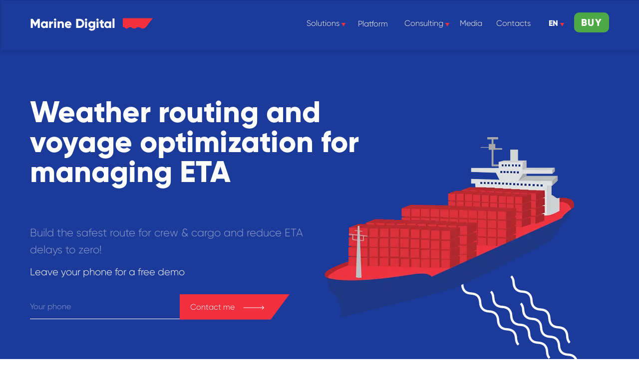

--- FILE ---
content_type: text/html; charset=UTF-8
request_url: https://marine-digital.com/voyage_optimization_for_managing_eta?utm_source=site_mds&utm_medium=post&utm_campaign=article_10largestoiltankercompanies
body_size: 30089
content:
<!DOCTYPE html><html><head><meta charset="utf-8" /><meta http-equiv="Content-Type" content="text/html; charset=utf-8" /><meta name="viewport" content="width=device-width, initial-scale=1.0" /> <!--metatextblock--><title>Weather routing and voyage optimization for managing ETA</title><meta name="description" content="The Marine Digital solutions will allow the fleet managers &amp; vessel owners to track the movement of all ships under control and predict the time of arrival of the ship at the pilot station with high accuracy" /> <meta name="keywords" content="FOS, Fuel, optimization, vessel, analysis, automation, for shipping companies, Vessels data collection, storm, geo, weather prediction, route planning" /><meta property="og:url" content="https://marine-digital.com/voyage_optimization_for_managing_eta" /><meta property="og:title" content="Weather routing and voyage optimization for managing ETA" /><meta property="og:description" content="The Marine Digital solutions will allow the fleet managers &amp; vessel owners to track the movement of all ships under control and predict the time of arrival of the ship at the pilot station with high accuracy" /><meta property="og:type" content="website" /><meta property="og:image" content="https://static.tildacdn.net/tild3530-6133-4434-b737-616234396262/photo.jpg" /><link rel="canonical" href="https://marine-digital.com/voyage_optimization_for_managing_eta"><!--/metatextblock--><meta name="format-detection" content="telephone=no" /><meta http-equiv="x-dns-prefetch-control" content="on"><link rel="dns-prefetch" href="https://ws.tildacdn.com"><link rel="dns-prefetch" href="https://static.tildacdn.net"><meta name="robots" content="nofollow" /><link rel="shortcut icon" href="https://static.tildacdn.net/tild3432-3139-4239-b931-643031386431/favicon_3.ico" type="image/x-icon" /><link rel="apple-touch-icon" href="https://static.tildacdn.net/tild6330-3030-4535-a536-656362313066/Marine_Digital_152x1.png"><link rel="apple-touch-icon" sizes="76x76" href="https://static.tildacdn.net/tild6330-3030-4535-a536-656362313066/Marine_Digital_152x1.png"><link rel="apple-touch-icon" sizes="152x152" href="https://static.tildacdn.net/tild6330-3030-4535-a536-656362313066/Marine_Digital_152x1.png"><link rel="apple-touch-startup-image" href="https://static.tildacdn.net/tild6330-3030-4535-a536-656362313066/Marine_Digital_152x1.png"><meta name="msapplication-TileColor" content="#000000"><meta name="msapplication-TileImage" content="https://static.tildacdn.net/tild3038-3030-4331-a231-666166663237/Marine_Digital_270x2.png"><!-- Assets --><script src="https://neo.tildacdn.com/js/tilda-fallback-1.0.min.js" async charset="utf-8"></script><link rel="stylesheet" href="https://static.tildacdn.net/css/tilda-grid-3.0.min.css" type="text/css" media="all" onerror="this.loaderr='y';"/><link rel="stylesheet" href="https://static.tildacdn.net/ws/project1746748/tilda-blocks-page21909308.min.css?t=1717989390" type="text/css" media="all" onerror="this.loaderr='y';" /><link rel="stylesheet" href="https://static.tildacdn.net/css/tilda-animation-2.0.min.css" type="text/css" media="all" onerror="this.loaderr='y';" /><link rel="stylesheet" href="https://static.tildacdn.net/css/highlight.min.css" type="text/css" media="all" onerror="this.loaderr='y';" /><link rel="stylesheet" href="https://static.tildacdn.net/css/tilda-popup-1.1.min.css" type="text/css" media="print" onload="this.media='all';" onerror="this.loaderr='y';" /><noscript><link rel="stylesheet" href="https://static.tildacdn.net/css/tilda-popup-1.1.min.css" type="text/css" media="all" /></noscript><link rel="stylesheet" href="https://static.tildacdn.net/css/tilda-forms-1.0.min.css" type="text/css" media="all" onerror="this.loaderr='y';" /><script nomodule src="https://static.tildacdn.net/js/tilda-polyfill-1.0.min.js" charset="utf-8"></script><script type="text/javascript">function t_onReady(func) {
if (document.readyState != 'loading') {
func();
} else {
document.addEventListener('DOMContentLoaded', func);
}
}
function t_onFuncLoad(funcName, okFunc, time) {
if (typeof window[funcName] === 'function') {
okFunc();
} else {
setTimeout(function() {
t_onFuncLoad(funcName, okFunc, time);
},(time || 100));
}
}function t396_initialScale(t){t=document.getElementById("rec"+t);if(t){t=t.querySelector(".t396__artboard");if(t){var e,r=document.documentElement.clientWidth,a=[];if(l=t.getAttribute("data-artboard-screens"))for(var l=l.split(","),i=0;i<l.length;i++)a[i]=parseInt(l[i],10);else a=[320,480,640,960,1200];for(i=0;i<a.length;i++){var o=a[i];o<=r&&(e=o)}var n="edit"===window.allrecords.getAttribute("data-tilda-mode"),d="center"===t396_getFieldValue(t,"valign",e,a),u="grid"===t396_getFieldValue(t,"upscale",e,a),c=t396_getFieldValue(t,"height_vh",e,a),g=t396_getFieldValue(t,"height",e,a),s=!!window.opr&&!!window.opr.addons||!!window.opera||-1!==navigator.userAgent.indexOf(" OPR/");if(!n&&d&&!u&&!c&&g&&!s){for(var _=parseFloat((r/e).toFixed(3)),f=[t,t.querySelector(".t396__carrier"),t.querySelector(".t396__filter")],i=0;i<f.length;i++)f[i].style.height=Math.floor(parseInt(g,10)*_)+"px";t396_scaleInitial__getElementsToScale(t).forEach(function(t){t.style.zoom=_})}}}}function t396_scaleInitial__getElementsToScale(t){t=Array.prototype.slice.call(t.querySelectorAll(".t396__elem"));if(!t.length)return[];var e=[];return(t=t.filter(function(t){t=t.closest('.t396__group[data-group-type-value="physical"]');return!t||(-1===e.indexOf(t)&&e.push(t),!1)})).concat(e)}function t396_getFieldValue(t,e,r,a){var l=a[a.length-1],i=r===l?t.getAttribute("data-artboard-"+e):t.getAttribute("data-artboard-"+e+"-res-"+r);if(!i)for(var o=0;o<a.length;o++){var n=a[o];if(!(n<=r)&&(i=n===l?t.getAttribute("data-artboard-"+e):t.getAttribute("data-artboard-"+e+"-res-"+n)))break}return i}</script><script src="https://static.tildacdn.net/js/jquery-1.10.2.min.js" charset="utf-8" onerror="this.loaderr='y';"></script> <script src="https://static.tildacdn.net/js/tilda-scripts-3.0.min.js" charset="utf-8" defer onerror="this.loaderr='y';"></script><script src="https://static.tildacdn.net/ws/project1746748/tilda-blocks-page21909308.min.js?t=1717989390" charset="utf-8" async onerror="this.loaderr='y';"></script><script src="https://static.tildacdn.net/js/tilda-lazyload-1.0.min.js" charset="utf-8" async onerror="this.loaderr='y';"></script><script src="https://static.tildacdn.net/js/tilda-animation-2.0.min.js" charset="utf-8" async onerror="this.loaderr='y';"></script><script src="https://static.tildacdn.net/js/highlight.min.js" charset="utf-8" onerror="this.loaderr='y';"></script><script src="https://static.tildacdn.net/js/tilda-forms-1.0.min.js" charset="utf-8" async onerror="this.loaderr='y';"></script><script src="https://static.tildacdn.net/js/tilda-zero-1.1.min.js" charset="utf-8" async onerror="this.loaderr='y';"></script><script src="https://static.tildacdn.net/js/tilda-submenublocks-1.0.min.js" charset="utf-8" async onerror="this.loaderr='y';"></script><script src="https://static.tildacdn.net/js/tilda-menu-1.0.min.js" charset="utf-8" async onerror="this.loaderr='y';"></script><script src="https://static.tildacdn.net/js/tilda-popup-1.0.min.js" charset="utf-8" async onerror="this.loaderr='y';"></script><script src="https://static.tildacdn.net/js/tilda-zero-forms-1.0.min.js" charset="utf-8" async onerror="this.loaderr='y';"></script><script src="https://static.tildacdn.net/js/tilda-animation-ext-1.0.min.js" charset="utf-8" async onerror="this.loaderr='y';"></script><script src="https://static.tildacdn.net/js/tilda-animation-sbs-1.0.min.js" charset="utf-8" async onerror="this.loaderr='y';"></script><script src="https://static.tildacdn.net/js/tilda-zero-scale-1.0.min.js" charset="utf-8" async onerror="this.loaderr='y';"></script><script src="https://static.tildacdn.net/js/tilda-skiplink-1.0.min.js" charset="utf-8" async onerror="this.loaderr='y';"></script><script src="https://static.tildacdn.net/js/tilda-events-1.0.min.js" charset="utf-8" async onerror="this.loaderr='y';"></script>
<!-- Facebook Pixel Code -->
<script>
!function(f,b,e,v,n,t,s)
{if(f.fbq)return;n=f.fbq=function(){n.callMethod?
n.callMethod.apply(n,arguments):n.queue.push(arguments)};
if(!f._fbq)f._fbq=n;n.push=n;n.loaded=!0;n.version='2.0';
n.queue=[];t=b.createElement(e);t.async=!0;
t.src=v;s=b.getElementsByTagName(e)[0];
s.parentNode.insertBefore(t,s)}(window, document,'script',
'https://connect.facebook.net/en_US/fbevents.js');
fbq('init', '466784176847422');
fbq('track', 'PageView');
</script>
<noscript><img height="1" width="1" style="display:none"
src="https://www.facebook.com/tr?id=466784176847422&ev=PageView&noscript=1"
/></noscript>
<!-- End Facebook Pixel Code -->
<meta name="yandex-verification" content="176c618f9852c1da" />
<script type="text/javascript">window.dataLayer = window.dataLayer || [];</script><script type="text/javascript">(function () {
if((/bot|google|yandex|baidu|bing|msn|duckduckbot|teoma|slurp|crawler|spider|robot|crawling|facebook/i.test(navigator.userAgent))===false && typeof(sessionStorage)!='undefined' && sessionStorage.getItem('visited')!=='y' && document.visibilityState){
var style=document.createElement('style');
style.type='text/css';
style.innerHTML='@media screen and (min-width: 980px) {.t-records {opacity: 0;}.t-records_animated {-webkit-transition: opacity ease-in-out .2s;-moz-transition: opacity ease-in-out .2s;-o-transition: opacity ease-in-out .2s;transition: opacity ease-in-out .2s;}.t-records.t-records_visible {opacity: 1;}}';
document.getElementsByTagName('head')[0].appendChild(style);
function t_setvisRecs(){
var alr=document.querySelectorAll('.t-records');
Array.prototype.forEach.call(alr, function(el) {
el.classList.add("t-records_animated");
});
setTimeout(function () {
Array.prototype.forEach.call(alr, function(el) {
el.classList.add("t-records_visible");
});
sessionStorage.setItem("visited", "y");
}, 400);
} 
document.addEventListener('DOMContentLoaded', t_setvisRecs);
}
})();</script></head><body class="t-body" style="margin:0;"><!--allrecords--><div id="allrecords" class="t-records" data-hook="blocks-collection-content-node" data-tilda-project-id="1746748" data-tilda-page-id="21909308" data-tilda-page-alias="voyage_optimization_for_managing_eta" data-tilda-formskey="665aac97669badf34c13f488e8e0fed5" data-tilda-lazy="yes" data-tilda-root-zone="one" data-tilda-project-headcode="yes" ><!--header--><header id="t-header" class="t-records" data-hook="blocks-collection-content-node" data-tilda-project-id="1746748" data-tilda-page-id="7994391" data-tilda-formskey="665aac97669badf34c13f488e8e0fed5" data-tilda-lazy="yes" data-tilda-root-zone="one" data-tilda-project-headcode="yes" ><div id="rec139288609" class="r t-rec" style=" " data-animationappear="off" data-record-type="396" ><!-- T396 --><style>#rec139288609 .t396__artboard {height: 100px; background-color: #1b3a9a; overflow: visible;}#rec139288609 .t396__filter {height: 100px; }#rec139288609 .t396__carrier{height: 100px;background-position: center center;background-attachment: scroll;background-size: cover;background-repeat: no-repeat;}@media screen and (max-width: 1199px) {#rec139288609 .t396__artboard,#rec139288609 .t396__filter,#rec139288609 .t396__carrier {}#rec139288609 .t396__filter {}#rec139288609 .t396__carrier {background-attachment: scroll;}}@media screen and (max-width: 959px) {#rec139288609 .t396__artboard,#rec139288609 .t396__filter,#rec139288609 .t396__carrier {}#rec139288609 .t396__filter {}#rec139288609 .t396__carrier {background-attachment: scroll;}}@media screen and (max-width: 639px) {#rec139288609 .t396__artboard,#rec139288609 .t396__filter,#rec139288609 .t396__carrier {}#rec139288609 .t396__filter {}#rec139288609 .t396__carrier {background-attachment: scroll;}}@media screen and (max-width: 479px) {#rec139288609 .t396__artboard,#rec139288609 .t396__filter,#rec139288609 .t396__carrier {height: 80px;}#rec139288609 .t396__filter {}#rec139288609 .t396__carrier {background-attachment: scroll;}} #rec139288609 .tn-elem[data-elem-id="1572767915570"] { color: #ffffff; z-index: 4; top: 27px;left: calc(50% - 600px + 20px);width: 180px;}#rec139288609 .tn-elem[data-elem-id="1572767915570"] .tn-atom { color: #ffffff; font-size: 26px; font-family: 'Gilroy',Arial,sans-serif; line-height: 1.55; font-weight: 700; background-position: center center;border-color: transparent ;border-style: solid ; }@media screen and (max-width: 1199px) {#rec139288609 .tn-elem[data-elem-id="1572767915570"] {top: 27px;left: calc(50% - 480px + 10px);}}@media screen and (max-width: 959px) {}@media screen and (max-width: 639px) {#rec139288609 .tn-elem[data-elem-id="1572767915570"] {top: 30px;left: calc(50% - 240px + 10px);}}@media screen and (max-width: 479px) {#rec139288609 .tn-elem[data-elem-id="1572767915570"] {top: 25px;left: calc(50% - 160px + 10px);}#rec139288609 .tn-elem[data-elem-id="1572767915570"] .tn-atom { font-size: 18px; }} #rec139288609 .tn-elem[data-elem-id="1572767975886"] { z-index: 2; top: 36px;left: calc(50% - 600px + 206px);width: 60px;}#rec139288609 .tn-elem[data-elem-id="1572767975886"] .tn-atom { background-position: center center;border-color: transparent ;border-style: solid ; }@media screen and (max-width: 1199px) {#rec139288609 .tn-elem[data-elem-id="1572767975886"] {top: 36px;left: calc(50% - 480px + 196px);}}@media screen and (max-width: 959px) {}@media screen and (max-width: 639px) {#rec139288609 .tn-elem[data-elem-id="1572767975886"] {top: 39px;left: calc(50% - 240px + 200px);}}@media screen and (max-width: 479px) {#rec139288609 .tn-elem[data-elem-id="1572767975886"] {top: 32px;left: calc(50% - 160px + 137px);width: 40px;}} #rec139288609 .tn-elem[data-elem-id="1572768161966"] { z-index: 3; top: 53px;left: calc(50% - 600px + 120px);width: 140px;}@media (min-width: 1200px) {#rec139288609 .tn-elem.t396__elem--anim-hidden[data-elem-id="1572768161966"] {opacity: 0;}}#rec139288609 .tn-elem[data-elem-id="1572768161966"] .tn-atom { background-position: center center;border-color: transparent ;border-style: solid ; }@media screen and (max-width: 1199px) {#rec139288609 .tn-elem[data-elem-id="1572768161966"] {top: 53px;left: calc(50% - 480px + 110px);}}@media screen and (max-width: 959px) {}@media screen and (max-width: 639px) {#rec139288609 .tn-elem[data-elem-id="1572768161966"] {top: 56px;left: calc(50% - 240px + 110px);}}@media screen and (max-width: 479px) {#rec139288609 .tn-elem[data-elem-id="1572768161966"] {top: 44px;left: calc(50% - 160px + 41px);width: 130px;}} #rec139288609 .tn-elem[data-elem-id="1572768326889"] { z-index: 1; top: 1px;left: 2px;width: 100%;height:100%;}#rec139288609 .tn-elem[data-elem-id="1572768326889"] .tn-atom { background-color: #1b3a9a; background-position: center center;border-color: transparent ;border-style: solid ;box-shadow: 0px 0px 10px 0px rgba(0,0,0,0.2);}@media screen and (max-width: 1199px) {#rec139288609 .tn-elem[data-elem-id="1572768326889"] {top: 0px;left: -1px;}}@media screen and (max-width: 959px) {}@media screen and (max-width: 639px) {}@media screen and (max-width: 479px) {#rec139288609 .tn-elem[data-elem-id="1572768326889"] {top: 0px;left: 0px;}} #rec139288609 .tn-elem[data-elem-id="1572768435931"] { color: #ffffff; text-align: center; z-index: 8; top: 21px;left: calc(50% - 600px + 672px);width: 70px;height:55px;}#rec139288609 .tn-elem[data-elem-id="1572768435931"] .tn-atom { color: #ffffff; font-size: 16px; font-family: 'Gilroy',Arial,sans-serif; line-height: 1.55; font-weight: 400; border-width: 1px; border-radius: 30px; background-position: center center;border-color: transparent ;border-style: solid ; transition: background-color 0.2s ease-in-out, color 0.2s ease-in-out, border-color 0.2s ease-in-out; }@media (hover), (min-width:0\0) {#rec139288609 .tn-elem[data-elem-id="1572768435931"] .tn-atom:hover {}#rec139288609 .tn-elem[data-elem-id="1572768435931"] .tn-atom:hover {color: #f3303e;}}@media screen and (max-width: 1199px) {#rec139288609 .tn-elem[data-elem-id="1572768435931"] {top: 20px;left: calc(50% - 480px + 476px);}}@media screen and (max-width: 959px) {#rec139288609 .tn-elem[data-elem-id="1572768435931"] {top: -245px;left: calc(50% - 320px + 260px);}}@media screen and (max-width: 639px) {}@media screen and (max-width: 479px) {#rec139288609 .tn-elem[data-elem-id="1572768435931"] {top: -245px;left: calc(50% - 160px + 260px);}} #rec139288609 .tn-elem[data-elem-id="1572768513129"] { color: #ffffff; text-align: center; z-index: 20; top: 20px;left: calc(50% - 600px + 769px);width: 60px;height:55px;}#rec139288609 .tn-elem[data-elem-id="1572768513129"] .tn-atom { color: #ffffff; font-size: 16px; font-family: 'Gilroy',Arial,sans-serif; line-height: 1.55; font-weight: 400; border-width: 1px; border-radius: 30px; background-position: center center;border-color: transparent ;border-style: solid ; transition: background-color 0.2s ease-in-out, color 0.2s ease-in-out, border-color 0.2s ease-in-out; }@media (hover), (min-width:0\0) {#rec139288609 .tn-elem[data-elem-id="1572768513129"] .tn-atom:hover {}#rec139288609 .tn-elem[data-elem-id="1572768513129"] .tn-atom:hover {color: #f3303e;}}@media screen and (max-width: 1199px) {#rec139288609 .tn-elem[data-elem-id="1572768513129"] {top: 20px;left: calc(50% - 480px + 575px);}}@media screen and (max-width: 959px) {#rec139288609 .tn-elem[data-elem-id="1572768513129"] {top: -245px;left: calc(50% - 320px + 420px);}}@media screen and (max-width: 639px) {}@media screen and (max-width: 479px) {#rec139288609 .tn-elem[data-elem-id="1572768513129"] {top: -245px;left: calc(50% - 160px + 420px);}} #rec139288609 .tn-elem[data-elem-id="1572768529963"] { color: #ffffff; text-align: center; z-index: 11; top: 20px;left: calc(50% - 600px + 953px);width: 60px;height:55px;}#rec139288609 .tn-elem[data-elem-id="1572768529963"] .tn-atom { color: #ffffff; font-size: 16px; font-family: 'Gilroy',Arial,sans-serif; line-height: 1.55; font-weight: 400; border-width: 1px; border-radius: 30px; background-position: center center;border-color: transparent ;border-style: solid ; transition: background-color 0.2s ease-in-out, color 0.2s ease-in-out, border-color 0.2s ease-in-out; }@media (hover), (min-width:0\0) {#rec139288609 .tn-elem[data-elem-id="1572768529963"] .tn-atom:hover {}#rec139288609 .tn-elem[data-elem-id="1572768529963"] .tn-atom:hover {color: #f3303e;}}@media screen and (max-width: 1199px) {#rec139288609 .tn-elem[data-elem-id="1572768529963"] {top: 20px;left: calc(50% - 480px + 760px);}}@media screen and (max-width: 959px) {#rec139288609 .tn-elem[data-elem-id="1572768529963"] {top: -245px;left: calc(50% - 320px + 500px);}}@media screen and (max-width: 639px) {}@media screen and (max-width: 479px) {#rec139288609 .tn-elem[data-elem-id="1572768529963"] {top: -245px;left: calc(50% - 160px + 500px);}} #rec139288609 .tn-elem[data-elem-id="1572768539582"] { color: #ffffff; text-align: center; z-index: 12; top: 20px;left: calc(50% - 600px + 1053px);width: 30px;height:55px;}#rec139288609 .tn-elem[data-elem-id="1572768539582"] .tn-atom { color: #ffffff; font-size: 16px; font-family: 'Gilroy',Arial,sans-serif; line-height: 1.55; font-weight: 600; border-width: 1px; border-radius: 30px; background-position: center center;border-color: transparent ;border-style: solid ; transition: background-color 0.2s ease-in-out, color 0.2s ease-in-out, border-color 0.2s ease-in-out; }@media screen and (max-width: 1199px) {#rec139288609 .tn-elem[data-elem-id="1572768539582"] {top: 20px;left: calc(50% - 480px + 860px);}}@media screen and (max-width: 959px) {#rec139288609 .tn-elem[data-elem-id="1572768539582"] {top: -245px;left: calc(50% - 320px + 600px);}}@media screen and (max-width: 639px) {}@media screen and (max-width: 479px) {#rec139288609 .tn-elem[data-elem-id="1572768539582"] {top: -245px;left: calc(50% - 160px + 600px);}} #rec139288609 .tn-elem[data-elem-id="1572768665279"] { z-index: 13; top: 31px;left: calc(50% - 600px + 1065px);width: 40px;}#rec139288609 .tn-elem[data-elem-id="1572768665279"] .tn-atom { background-position: center center;border-color: transparent ;border-style: solid ; }@media screen and (max-width: 1199px) {#rec139288609 .tn-elem[data-elem-id="1572768665279"] {top: 31px;left: calc(50% - 480px + 869px);}}@media screen and (max-width: 959px) {#rec139288609 .tn-elem[data-elem-id="1572768665279"] {top: -234px;left: calc(50% - 320px + 609px);}}@media screen and (max-width: 639px) {}@media screen and (max-width: 479px) {#rec139288609 .tn-elem[data-elem-id="1572768665279"] {top: -234px;left: calc(50% - 160px + 609px);}} #rec139288609 .tn-elem[data-elem-id="1572802527791"] { z-index: 14; top: -180px;left: calc(50% - 600px + 970px);width: 50px;}#rec139288609 .tn-elem[data-elem-id="1572802527791"] .tn-atom { background-position: center center;border-color: transparent ;border-style: solid ; }@media screen and (max-width: 1199px) {}@media screen and (max-width: 959px) {#rec139288609 .tn-elem[data-elem-id="1572802527791"] {top: 35px;left: calc(50% - 320px + -10px);}}@media screen and (max-width: 639px) {}@media screen and (max-width: 479px) {#rec139288609 .tn-elem[data-elem-id="1572802527791"] {top: 29px;left: calc(50% - 160px + -10px);width: 36px;}} #rec139288609 .tn-elem[data-elem-id="1589987737709"] { color: #ffffff; text-align: center; z-index: 19; top: 25px;left: calc(50% - 600px + 1110px);width: 70px;height:40px;}#rec139288609 .tn-elem[data-elem-id="1589987737709"] .tn-atom { color: #ffffff; font-size: 20px; font-family: 'Gilroy',Arial,sans-serif; line-height: 1.6; font-weight: 600; letter-spacing: 1.5px; border-width: 1px; border-radius: 10px; background-color: #4da948; background-position: center center;border-color: transparent ;border-style: solid ; transition: background-color 0.2s ease-in-out, color 0.2s ease-in-out, border-color 0.2s ease-in-out; }@media (hover), (min-width:0\0) {#rec139288609 .tn-elem[data-elem-id="1589987737709"] .tn-atom:hover {background-color: #ee3440;background-image: none;}}@media screen and (max-width: 1199px) {#rec139288609 .tn-elem[data-elem-id="1589987737709"] {top: 25px;left: calc(50% - 480px + 910px);}}@media screen and (max-width: 959px) {#rec139288609 .tn-elem[data-elem-id="1589987737709"] {top: 30px;left: calc(50% - 320px + 480px);}}@media screen and (max-width: 639px) {#rec139288609 .tn-elem[data-elem-id="1589987737709"] {top: 30px;left: calc(50% - 240px + 330px);}}@media screen and (max-width: 479px) {#rec139288609 .tn-elem[data-elem-id="1589987737709"] {top: 25px;left: calc(50% - 160px + 200px);width: 60px;height: 30px;}#rec139288609 .tn-elem[data-elem-id="1589987737709"] .tn-atom { font-size: 14px; }} #rec139288609 .tn-elem[data-elem-id="1647961892289"] { color: #ffffff; text-align: center; z-index: 6; top: 20px;left: calc(50% - 600px + 572px);width: 70px;height:55px;}#rec139288609 .tn-elem[data-elem-id="1647961892289"] .tn-atom { color: #ffffff; font-size: 16px; font-family: 'Gilroy',Arial,sans-serif; line-height: 1.55; font-weight: 400; border-width: 1px; border-radius: 30px; background-position: center center;border-color: transparent ;border-style: solid ; transition: background-color 0.2s ease-in-out, color 0.2s ease-in-out, border-color 0.2s ease-in-out; }@media (hover), (min-width:0\0) {#rec139288609 .tn-elem[data-elem-id="1647961892289"] .tn-atom:hover {}#rec139288609 .tn-elem[data-elem-id="1647961892289"] .tn-atom:hover {color: #f3303e;}}@media screen and (max-width: 1199px) {#rec139288609 .tn-elem[data-elem-id="1647961892289"] {top: 20px;left: calc(50% - 480px + 378px);}}@media screen and (max-width: 959px) {#rec139288609 .tn-elem[data-elem-id="1647961892289"] {top: -245px;left: calc(50% - 320px + 170px);}}@media screen and (max-width: 639px) {}@media screen and (max-width: 479px) {#rec139288609 .tn-elem[data-elem-id="1647961892289"] {top: -245px;left: calc(50% - 160px + 170px);}} #rec139288609 .tn-elem[data-elem-id="1647961892294"] { z-index: 21; top: 31px;left: calc(50% - 600px + 835px);width: 40px;}#rec139288609 .tn-elem[data-elem-id="1647961892294"] .tn-atom { background-position: center center;border-color: transparent ;border-style: solid ; }@media screen and (max-width: 1199px) {#rec139288609 .tn-elem[data-elem-id="1647961892294"] {top: 38px;left: calc(50% - 480px + 640px);}}@media screen and (max-width: 959px) {#rec139288609 .tn-elem[data-elem-id="1647961892294"] {top: -224pxpx;left: calc(50% - 320px + 619pxpx);}}@media screen and (max-width: 639px) {}@media screen and (max-width: 479px) {#rec139288609 .tn-elem[data-elem-id="1647961892294"] {top: -224pxpx;left: calc(50% - 160px + 619pxpx);}} #rec139288609 .tn-elem[data-elem-id="1675942079601"] { color: #ffffff; text-align: center; z-index: 10; top: 20px;left: calc(50% - 600px + 873px);width: 60px;height:55px;}#rec139288609 .tn-elem[data-elem-id="1675942079601"] .tn-atom { color: #ffffff; font-size: 16px; font-family: 'Gilroy',Arial,sans-serif; line-height: 1.55; font-weight: 400; border-width: 1px; border-radius: 30px; background-position: center center;border-color: transparent ;border-style: solid ; transition: background-color 0.2s ease-in-out, color 0.2s ease-in-out, border-color 0.2s ease-in-out; }@media (hover), (min-width:0\0) {#rec139288609 .tn-elem[data-elem-id="1675942079601"] .tn-atom:hover {}#rec139288609 .tn-elem[data-elem-id="1675942079601"] .tn-atom:hover {color: #f3303e;}}@media screen and (max-width: 1199px) {#rec139288609 .tn-elem[data-elem-id="1675942079601"] {top: 20px;left: calc(50% - 480px + 680px);}}@media screen and (max-width: 959px) {#rec139288609 .tn-elem[data-elem-id="1675942079601"] {top: -245px;left: calc(50% - 320px + 420px);}}@media screen and (max-width: 639px) {}@media screen and (max-width: 479px) {#rec139288609 .tn-elem[data-elem-id="1675942079601"] {top: -245px;left: calc(50% - 160px + 420px);}} #rec139288609 .tn-elem[data-elem-id="1676537010841"] { z-index: 16; top: 31px;left: calc(50% - 600px + 627px);width: 40px;}#rec139288609 .tn-elem[data-elem-id="1676537010841"] .tn-atom { background-position: center center;border-color: transparent ;border-style: solid ; }@media screen and (max-width: 1199px) {#rec139288609 .tn-elem[data-elem-id="1676537010841"] {top: 35px;left: calc(50% - 480px + 432px);}}@media screen and (max-width: 959px) {#rec139288609 .tn-elem[data-elem-id="1676537010841"] {top: -224pxpx;left: calc(50% - 320px + 619pxpx);}}@media screen and (max-width: 639px) {}@media screen and (max-width: 479px) {#rec139288609 .tn-elem[data-elem-id="1676537010841"] {top: -224pxpx;left: calc(50% - 160px + 619pxpx);}}</style><div class='t396'><div class="t396__artboard" data-artboard-recid="139288609" data-artboard-screens="320,480,640,960,1200" data-artboard-height="100" data-artboard-valign="center" data-artboard-upscale="grid" data-artboard-ovrflw="visible" data-artboard-height-res-320="80" 
><div class="t396__carrier" data-artboard-recid="139288609"></div><div class="t396__filter" data-artboard-recid="139288609"></div><div class='t396__elem tn-elem tn-elem__1392886091572767915570' data-elem-id='1572767915570' data-elem-type='text' data-field-top-value="27" data-field-left-value="20" data-field-width-value="180" data-field-axisy-value="top" data-field-axisx-value="left" data-field-container-value="grid" data-field-topunits-value="px" data-field-leftunits-value="px" data-field-heightunits-value="" data-field-widthunits-value="px" data-field-top-res-320-value="25" data-field-left-res-320-value="10" data-field-top-res-480-value="30" data-field-left-res-480-value="10" data-field-container-res-480-value="window" data-field-top-res-960-value="27" data-field-left-res-960-value="10" 
><div class='tn-atom'><a href="/"style="color: inherit">Marine Digital</a></div> </div><div class='t396__elem tn-elem tn-elem__1392886091572767975886' data-elem-id='1572767975886' data-elem-type='image' data-field-top-value="36" data-field-left-value="206" data-field-width-value="60" data-field-axisy-value="top" data-field-axisx-value="left" data-field-container-value="grid" data-field-topunits-value="px" data-field-leftunits-value="px" data-field-heightunits-value="" data-field-widthunits-value="px" data-field-filewidth-value="40" data-field-fileheight-value="18" data-field-top-res-320-value="32" data-field-left-res-320-value="137" data-field-width-res-320-value="40" data-field-top-res-480-value="39" data-field-left-res-480-value="200" data-field-container-res-480-value="window" data-field-top-res-960-value="36" data-field-left-res-960-value="196" 
><div class='tn-atom' ><img class='tn-atom__img t-img' data-original='https://static.tildacdn.net/tild6530-3735-4262-b531-636534613465/label.svg' alt='' imgfield='tn_img_1572767975886' /></div></div><div class='t396__elem tn-elem tn-elem__1392886091572768161966 ' data-elem-id='1572768161966' data-elem-type='image' data-field-top-value="53" data-field-left-value="120" data-field-width-value="140" data-field-axisy-value="top" data-field-axisx-value="left" data-field-container-value="grid" data-field-topunits-value="px" data-field-leftunits-value="px" data-field-heightunits-value="" data-field-widthunits-value="px" data-animate-sbs-event="intoview" data-animate-sbs-trg="1" data-animate-sbs-trgofst="0" data-animate-sbs-loop="loop" data-animate-sbs-opts="[{'ti':'0','mx':'0','my':'0','sx':'1','sy':'1','op':'1','ro':'0','bl':'0','ea':'','dt':'0'},{'ti':2400,'mx':80,'my':0,'sx':'1','sy':'1','op':'1','ro':'0','bl':'0','ea':'','dt':'0'}]" data-field-filewidth-value="90" data-field-fileheight-value="8" data-field-top-res-320-value="44" data-field-left-res-320-value="41" data-field-width-res-320-value="130" data-field-top-res-480-value="56" data-field-left-res-480-value="110" data-field-container-res-480-value="window" data-field-top-res-960-value="53" data-field-left-res-960-value="110" 
><div class='tn-atom' ><img class='tn-atom__img t-img' data-original='https://static.tildacdn.net/tild3130-3334-4636-b038-346361646461/_2_.svg' alt='' imgfield='tn_img_1572768161966' /></div></div><div class='t396__elem tn-elem tn-elem__1392886091572768326889' data-elem-id='1572768326889' data-elem-type='shape' data-field-top-value="1" data-field-left-value="2" data-field-height-value="100" data-field-width-value="100" data-field-axisy-value="top" data-field-axisx-value="left" data-field-container-value="window" data-field-topunits-value="px" data-field-leftunits-value="px" data-field-heightunits-value="%" data-field-widthunits-value="%" data-field-top-res-320-value="0" data-field-left-res-320-value="0" data-field-top-res-960-value="0" data-field-left-res-960-value="-1" 
><div class='tn-atom' ></div></div><div class='t396__elem tn-elem tn-elem__1392886091572768435931' data-elem-id='1572768435931' data-elem-type='button' data-field-top-value="21" data-field-left-value="672" data-field-height-value="55" data-field-width-value="70" data-field-axisy-value="top" data-field-axisx-value="left" data-field-container-value="grid" data-field-topunits-value="px" data-field-leftunits-value="px" data-field-heightunits-value="" data-field-widthunits-value="" data-field-top-res-320-value="-245" data-field-left-res-320-value="260" data-field-top-res-640-value="-245" data-field-left-res-640-value="260" data-field-top-res-960-value="20" data-field-left-res-960-value="476" 
><a class='tn-atom' href="/platform" >Platform</a></div><div class='t396__elem tn-elem tn-elem__1392886091572768513129' data-elem-id='1572768513129' data-elem-type='button' data-field-top-value="20" data-field-left-value="769" data-field-height-value="55" data-field-width-value="60" data-field-axisy-value="top" data-field-axisx-value="left" data-field-container-value="grid" data-field-topunits-value="px" data-field-leftunits-value="px" data-field-heightunits-value="" data-field-widthunits-value="" data-field-top-res-320-value="-245" data-field-left-res-320-value="420" data-field-top-res-640-value="-245" data-field-left-res-640-value="420" data-field-top-res-960-value="20" data-field-left-res-960-value="575" 
><a class='tn-atom' href="#submenu:consulting" >Consulting</a></div><div class='t396__elem tn-elem tn-elem__1392886091572768529963' data-elem-id='1572768529963' data-elem-type='button' data-field-top-value="20" data-field-left-value="953" data-field-height-value="55" data-field-width-value="60" data-field-axisy-value="top" data-field-axisx-value="left" data-field-container-value="grid" data-field-topunits-value="px" data-field-leftunits-value="px" data-field-heightunits-value="" data-field-widthunits-value="" data-field-top-res-320-value="-245" data-field-left-res-320-value="500" data-field-top-res-640-value="-245" data-field-left-res-640-value="500" data-field-top-res-960-value="20" data-field-left-res-960-value="760" 
><a class='tn-atom' href="#contacts" >Contacts</a></div><div class='t396__elem tn-elem tn-elem__1392886091572768539582' data-elem-id='1572768539582' data-elem-type='button' data-field-top-value="20" data-field-left-value="1053" data-field-height-value="55" data-field-width-value="30" data-field-axisy-value="top" data-field-axisx-value="left" data-field-container-value="grid" data-field-topunits-value="px" data-field-leftunits-value="px" data-field-heightunits-value="" data-field-widthunits-value="" data-field-top-res-320-value="-245" data-field-left-res-320-value="600" data-field-top-res-640-value="-245" data-field-left-res-640-value="600" data-field-top-res-960-value="20" data-field-left-res-960-value="860" 
><div class='tn-atom' >EN</div></div><div class='t396__elem tn-elem tn-elem__1392886091572768665279' data-elem-id='1572768665279' data-elem-type='image' data-field-top-value="31" data-field-left-value="1065" data-field-width-value="40" data-field-axisy-value="top" data-field-axisx-value="left" data-field-container-value="grid" data-field-topunits-value="px" data-field-leftunits-value="px" data-field-heightunits-value="" data-field-widthunits-value="px" data-field-filewidth-value="28" data-field-fileheight-value="26" data-field-top-res-320-value="-234" data-field-left-res-320-value="609" data-field-top-res-640-value="-234" data-field-left-res-640-value="609" data-field-top-res-960-value="31" data-field-left-res-960-value="869" 
><a class='tn-atom' href="#submenu:more" ><img class='tn-atom__img t-img' data-original='https://static.tildacdn.net/tild3061-3761-4334-a330-316433643264/_.svg' alt='' imgfield='tn_img_1572768665279' /></a></div><div class='t396__elem tn-elem tn-elem__1392886091572802527791' data-elem-id='1572802527791' data-elem-type='image' data-field-top-value="-180" data-field-left-value="970" data-field-width-value="50" data-field-axisy-value="top" data-field-axisx-value="left" data-field-container-value="grid" data-field-topunits-value="px" data-field-leftunits-value="px" data-field-heightunits-value="" data-field-widthunits-value="px" data-field-filewidth-value="20" data-field-fileheight-value="12" data-field-top-res-320-value="29" data-field-left-res-320-value="-10" data-field-width-res-320-value="36" data-field-top-res-640-value="35" data-field-left-res-640-value="-10" data-field-axisx-res-640-value="right" data-field-container-res-640-value="window" 
><a class='tn-atom' href="#menuopen" ><img class='tn-atom__img t-img' data-original='https://static.tildacdn.net/tild6536-6162-4633-b866-383439656139/menu.svg' alt='' imgfield='tn_img_1572802527791' /></a></div><div class='t396__elem tn-elem tn-elem__1392886091589987737709' data-elem-id='1589987737709' data-elem-type='button' data-field-top-value="25" data-field-left-value="1110" data-field-height-value="40" data-field-width-value="70" data-field-axisy-value="top" data-field-axisx-value="left" data-field-container-value="grid" data-field-topunits-value="px" data-field-leftunits-value="px" data-field-heightunits-value="" data-field-widthunits-value="" data-field-top-res-320-value="25" data-field-left-res-320-value="200" data-field-height-res-320-value="30" data-field-width-res-320-value="60" data-field-top-res-480-value="30" data-field-left-res-480-value="330" data-field-top-res-640-value="30" data-field-left-res-640-value="480" data-field-top-res-960-value="25" data-field-left-res-960-value="910" 
><a class='tn-atom' href="#popup:buy" >BUY</a></div><div class='t396__elem tn-elem tn-elem__1392886091647961892289' data-elem-id='1647961892289' data-elem-type='button' data-field-top-value="20" data-field-left-value="572" data-field-height-value="55" data-field-width-value="70" data-field-axisy-value="top" data-field-axisx-value="left" data-field-container-value="grid" data-field-topunits-value="px" data-field-leftunits-value="px" data-field-heightunits-value="" data-field-widthunits-value="" data-field-top-res-320-value="-245" data-field-left-res-320-value="170" data-field-top-res-640-value="-245" data-field-left-res-640-value="170" data-field-top-res-960-value="20" data-field-left-res-960-value="378" 
><a class='tn-atom' href="#submenu:solutions" >Solutions</a></div><div class='t396__elem tn-elem tn-elem__1392886091647961892294' data-elem-id='1647961892294' data-elem-type='image' data-field-top-value="31" data-field-left-value="835" data-field-width-value="40" data-field-axisy-value="top" data-field-axisx-value="left" data-field-container-value="grid" data-field-topunits-value="px" data-field-leftunits-value="px" data-field-heightunits-value="" data-field-widthunits-value="px" data-field-filewidth-value="28" data-field-fileheight-value="26" data-field-top-res-320-value="-224px" data-field-left-res-320-value="619px" data-field-top-res-640-value="-224px" data-field-left-res-640-value="619px" data-field-top-res-960-value="38" data-field-left-res-960-value="640" 
><a class='tn-atom' href="#submenu:consulting" ><img class='tn-atom__img t-img' data-original='https://static.tildacdn.net/tild3061-3761-4334-a330-316433643264/_.svg' alt='' imgfield='tn_img_1647961892294' /></a></div><div class='t396__elem tn-elem tn-elem__1392886091675942079601' data-elem-id='1675942079601' data-elem-type='button' data-field-top-value="20" data-field-left-value="873" data-field-height-value="55" data-field-width-value="60" data-field-axisy-value="top" data-field-axisx-value="left" data-field-container-value="grid" data-field-topunits-value="px" data-field-leftunits-value="px" data-field-heightunits-value="" data-field-widthunits-value="" data-field-top-res-320-value="-245" data-field-left-res-320-value="420" data-field-top-res-640-value="-245" data-field-left-res-640-value="420" data-field-top-res-960-value="20" data-field-left-res-960-value="680" 
><a class='tn-atom' href="/digital_shipping" >Media</a></div><div class='t396__elem tn-elem tn-elem__1392886091676537010841' data-elem-id='1676537010841' data-elem-type='image' data-field-top-value="31" data-field-left-value="627" data-field-width-value="40" data-field-axisy-value="top" data-field-axisx-value="left" data-field-container-value="grid" data-field-topunits-value="px" data-field-leftunits-value="px" data-field-heightunits-value="" data-field-widthunits-value="px" data-field-filewidth-value="28" data-field-fileheight-value="26" data-field-top-res-320-value="-224px" data-field-left-res-320-value="619px" data-field-top-res-640-value="-224px" data-field-left-res-640-value="619px" data-field-top-res-960-value="35" data-field-left-res-960-value="432" 
><a class='tn-atom' href="#submenu:solutions" ><img class='tn-atom__img t-img' data-original='https://static.tildacdn.net/tild3061-3761-4334-a330-316433643264/_.svg' alt='' imgfield='tn_img_1676537010841' /></a></div></div> </div> <script>t_onReady(function () {
t_onFuncLoad('t396_init', function () {
t396_init('139288609');
});
});</script><!-- /T396 --></div><div id="rec139488053" class="r t-rec" style=" " data-animationappear="off" data-record-type="602" ><!-- T602 --><div class="t602"><div class="t602__indicator" style="background:#ee3440;height:3px;"></div> </div><script>t_onReady(function () {
t_onFuncLoad('t602_init', function () {
t602_init('139488053');
});
});</script></div><div id="rec139488117" class="r t-rec" style=" " data-record-type="270" ><div class="t270" data-offset-top="130"></div><script>t_onReady(function () {
var hash = window.location.hash;
if (hash !== '') {
if (window.isMobile) {
t_onFuncLoad('t270_scroll', function () {
t270_scroll(hash, 130);
});
} else {
t_onFuncLoad('t270_scroll', function () {
t270_scroll(hash, 130);
});
}
}
setTimeout(function() {
var curPath = window.location.pathname;
var curFullPath = window.location.origin + curPath;
var recs = document.querySelectorAll('.r');
Array.prototype.forEach.call(recs, function(rec) {
var selects = 
'a[href^="#"]\
:not([href="#"])\
:not(.carousel-control)\
:not(.t-carousel__control)\
:not([href^="#price"])\
:not([href^="#submenu"])\
:not([href^="#popup"])\
:not([href*="#zeropopup"])\
:not([href*="#closepopup"])\
:not([href*="#closeallpopup"])\
:not([href^="#prodpopup"])\
:not([href^="#order"])\
:not([href^="#!"])\
:not([target="_blank"]),' +
'a[href^="' + curPath + '#"]\
:not([href*="#!/tfeeds/"])\
:not([href*="#!/tproduct/"])\
:not([href*="#!/tab/"])\
:not([href*="#popup"])\
:not([href*="#zeropopup"])\
:not([href*="#closepopup"])\
:not([href*="#closeallpopup"])\
:not([target="_blank"]),' +
'a[href^="' + curFullPath + '#"]\
:not([href*="#!/tfeeds/"])\
:not([href*="#!/tproduct/"])\
:not([href*="#!/tab/"])\
:not([href*="#popup"])\
:not([href*="#zeropopup"])\
:not([href*="#closepopup"])\
:not([href*="#closeallpopup"])\
:not([target="_blank"])';
var elements = rec.querySelectorAll(selects);
Array.prototype.forEach.call(elements, function(element) {
element.addEventListener('click', function (event) {
event.preventDefault();
var hash = this.hash.trim();
if (hash !== '') {
if (window.isMobile) {
t_onFuncLoad('t270_scroll', function () {
t270_scroll(hash, 130);
});
} else {
t_onFuncLoad('t270_scroll', function () {
t270_scroll(hash, 130);
});
}
}
});
});
});
if (document.querySelectorAll('.js-store').length > 0 || document.querySelectorAll('.js-feed').length > 0) {
if (hash !== '') {
if (window.isMobile) {
t_onFuncLoad('t270_scroll', function () {
t270_scroll(hash, 130);
});
} else {
t_onFuncLoad('t270_scroll', function () {
t270_scroll(hash, 130, 1);
});
}
}
}
}, 500);
setTimeout(function() {
var hash = window.location.hash;
if (hash && document.querySelectorAll('a[name="' + hash.slice(1) + '"]').length > 0) {
if (window.isMobile) {
t_onFuncLoad('t270_scroll', function () {
t270_scroll(hash, 130);
});
} else {
t_onFuncLoad('t270_scroll', function () {
t270_scroll(hash, 130);
});
}
}
}, 1000);
window.addEventListener('popstate', function() {
var hash = window.location.hash;
if (hash && document.querySelectorAll('a[name="' + hash.slice(1) + '"]').length > 0) {
if (window.isMobile) {
t_onFuncLoad('t270_scroll', function () {
t270_scroll(hash, 130);
});
} else {
t_onFuncLoad('t270_scroll', function () {
t270_scroll(hash, 130);
});
}
}
});
});</script></div><div id="rec139288610" class="r t-rec" style=" " data-animationappear="off" data-record-type="794" ><!-- T794 --><div class="t794" data-tooltip-hook="#submenu:more" data-tooltip-margin="15px" data-add-arrow=""><div class="t794__tooltip-menu"><div class="t794__tooltip-menu-corner" ></div><div class="t794__content"><ul class="t794__list" role="menu" aria-label=""><li class="t794__list_item t-submenublocks__item t-name t-name_xs"><a class="t794__typo t794__typo_139288610 t794__link t-name t-name_xs" 
role="menuitem" 
href="/de" 
style="color:#1b3a9a;font-size:16px;text-transform:uppercase;" data-menu-item-number="1">DE</a></li></ul></div></div></div><script>t_onReady(function() {
t_onFuncLoad('t794_init', function() {
t794_init('139288610');
});
});</script><style>#rec139288610 .t794__tooltip-menu,
a[data-tooltip-menu-id="139288610"] + .t794__tooltip-menu {
background-color:#ffffff; text-align:center; max-width:100px; border-radius:3px; }
#rec139288610 .t794__content {
background-color: #ffffff;
border-radius:3px; }
#rec139288610 .t794__tooltip-menu-corner {
background-color: #ffffff;
top: -6.5px;
border-color: #eee;
border-width: 0;
border-style: none;
}
@media screen and (max-width: 980px) {
a[data-tooltip-menu-id="139288610"] + .t794__tooltip-menu {
max-width: 100%;
}
}</style><style>#rec139288610 .t794__typo.t-active,
a[data-tooltip-menu-id="139288610"] + .t794__tooltip-menu .t794__typo.t-active{
color:#f3303e !important; }</style><style>#rec139288610 .t794__typo:not(.t-active):hover{
color: #f3303e !important; }</style><style></style><style>#rec139288610 .t794__tooltip-menu,a[data-tooltip-menu-id="139288610"] + .t794__tooltip-menu {box-shadow: 0px 0px 7px rgba(0,0,0,0.2);}</style></div><div id="rec139288611" class="r t-rec t-rec_pt_0 t-rec_pb_0" style="padding-top:0px;padding-bottom:0px; " data-animationappear="off" data-record-type="450" ><!-- t450 --><div id="nav139288611marker"></div><div class="t450__overlay"><div class="t450__overlay_bg" 
style="background-color:#1b3a9a; opacity:0.95;"></div></div><div id="nav139288611" class="t450 " data-tooltip-hook="#menuopen" 
style="max-width: 260px;background-color: #1b3a9a;"><button type="button" 
class="t450__close-button t450__close t450_opened "
style="background-color: #1b3a9a;" 
aria-label="Close menu"><div class="t450__close_icon"><span style="background-color:#ffffff;"></span><span style="background-color:#ffffff;"></span><span style="background-color:#ffffff;"></span><span style="background-color:#ffffff;"></span></div></button><div class="t450__container t-align_left"><div class="t450__top"><nav class="t450__menu"><ul role="list" class="t450__list t-menu__list"><li class="t450__list_item" 
><a class="t-menu__link-item " 
href="#submenu:solutions" data-menu-submenu-hook="" data-menu-item-number="1" 
>Solutions</a></li><li class="t450__list_item" 
><a class="t-menu__link-item " 
href="/platform" data-menu-submenu-hook="" data-menu-item-number="2" 
>Platform</a></li><li class="t450__list_item" 
><a class="t-menu__link-item " 
href="#submenu:consulting" data-menu-submenu-hook="" data-menu-item-number="3" 
>Consulting</a></li><li class="t450__list_item" 
><a class="t-menu__link-item " 
href="/digital_shipping" data-menu-submenu-hook="" data-menu-item-number="4" 
>Media</a></li><li class="t450__list_item" 
><a class="t-menu__link-item " 
href="#contacts" data-menu-submenu-hook="" data-menu-item-number="5" 
>Contacts</a></li></ul></nav></div><div class="t450__rightside"><div class="t450__rightcontainer"><div class="t450__right_social_links"><div class="t-sociallinks"><ul role="list" class="t-sociallinks__wrapper" aria-label="Social media links"><!-- new soclinks --><li class="t-sociallinks__item t-sociallinks__item_facebook"><a href="https://www.facebook.com/MarineDigitalGmbH" target="_blank" rel="nofollow" aria-label="facebook" style="width: 30px; height: 30px;"><svg class="t-sociallinks__svg" role="presentation" width=30px height=30px viewBox="0 0 100 100" fill="none" xmlns="http://www.w3.org/2000/svg"><path fill-rule="evenodd" clip-rule="evenodd" d="M50 100c27.6142 0 50-22.3858 50-50S77.6142 0 50 0 0 22.3858 0 50s22.3858 50 50 50Zm3.431-73.9854c-2.5161.0701-5.171.6758-7.0464 2.4577-1.5488 1.4326-2.329 3.5177-2.5044 5.602-.0534 1.4908-.0458 2.9855-.0382 4.4796.0058 1.1205.0115 2.2407-.0085 3.3587-.6888.005-1.3797.0036-2.0709.0021-.9218-.0019-1.8441-.0038-2.7626.0096 0 .8921.0013 1.7855.0026 2.6797.0026 1.791.0052 3.5853-.0026 5.3799.9185.0134 1.8409.0115 2.7627.0096.6912-.0015 1.382-.0029 2.0708.0021.0155 3.5565.0127 7.1128.0098 10.669-.0036 4.4452-.0072 8.8903.0252 13.3354 1.8903-.0134 3.7765-.0115 5.6633-.0095 1.4152.0014 2.8306.0028 4.2484-.0022.0117-4.0009.0088-7.9986.0058-11.9963-.0029-3.9979-.0058-7.9957.0059-11.9964.9533-.005 1.9067-.0036 2.86-.0021 1.2713.0019 2.5425.0038 3.8137-.0096.396-2.679.7335-5.3814.9198-8.0947-1.2576-.0058-2.5155-.0058-3.7734-.0058-1.2578 0-2.5157 0-3.7734-.0059 0-.4689-.0007-.9378-.0014-1.4066-.0022-1.4063-.0044-2.8123.0131-4.2188.198-1.0834 1.3158-1.9104 2.3992-1.8403h5.1476c.0117-2.8069.0117-5.602 0-8.4089-.6636 0-1.3273-.0007-1.9911-.0014-1.9915-.0022-3.9832-.0044-5.975.0131Z" fill="#ffffff"/></svg></a></li>&nbsp;<li class="t-sociallinks__item t-sociallinks__item_twitter"><a href="https://mobile.twitter.com/MarineDigital1" target="_blank" rel="nofollow" aria-label="twitter" style="width: 30px; height: 30px;"><svg class="t-sociallinks__svg" role="presentation" xmlns="http://www.w3.org/2000/svg" width=30px height=30px viewBox="0 0 48 48"><g clip-path="url(#clip0_3697_102)"><path fill-rule="evenodd" clip-rule="evenodd" d="M24 48C37.2548 48 48 37.2548 48 24C48 10.7452 37.2548 0 24 0C10.7452 0 0 10.7452 0 24C0 37.2548 10.7452 48 24 48ZM33.3482 14L25.9027 22.4686H25.9023L34 34H28.0445L22.5915 26.2348L15.7644 34H14L21.8082 25.1193L14 14H19.9555L25.119 21.3532L31.5838 14H33.3482ZM22.695 24.1101L23.4861 25.2173V25.2177L28.8746 32.7594H31.5847L24.9813 23.5172L24.1902 22.4099L19.1103 15.2997H16.4002L22.695 24.1101Z" fill="#ffffff"/></g><defs><clipPath id="clip0_3697_102"><rect width="48" height="48" fill="white"/></clipPath></defs></svg></a></li>&nbsp;<li class="t-sociallinks__item t-sociallinks__item_instagram"><a href="https://www.instagram.com/marine_digital/" target="_blank" rel="nofollow" aria-label="instagram" style="width: 30px; height: 30px;"><svg class="t-sociallinks__svg" role="presentation" width=30px height=30px viewBox="0 0 100 100" fill="none" xmlns="http://www.w3.org/2000/svg"><path fill-rule="evenodd" clip-rule="evenodd" d="M50 100C77.6142 100 100 77.6142 100 50C100 22.3858 77.6142 0 50 0C22.3858 0 0 22.3858 0 50C0 77.6142 22.3858 100 50 100ZM25 39.3918C25 31.4558 31.4566 25 39.3918 25H60.6082C68.5442 25 75 31.4566 75 39.3918V60.8028C75 68.738 68.5442 75.1946 60.6082 75.1946H39.3918C31.4558 75.1946 25 68.738 25 60.8028V39.3918ZM36.9883 50.0054C36.9883 42.8847 42.8438 37.0922 50.0397 37.0922C57.2356 37.0922 63.0911 42.8847 63.0911 50.0054C63.0911 57.1252 57.2356 62.9177 50.0397 62.9177C42.843 62.9177 36.9883 57.1252 36.9883 50.0054ZM41.7422 50.0054C41.7422 54.5033 45.4641 58.1638 50.0397 58.1638C54.6153 58.1638 58.3372 54.5041 58.3372 50.0054C58.3372 45.5066 54.6145 41.8469 50.0397 41.8469C45.4641 41.8469 41.7422 45.5066 41.7422 50.0054ZM63.3248 39.6355C65.0208 39.6355 66.3956 38.2606 66.3956 36.5646C66.3956 34.8687 65.0208 33.4938 63.3248 33.4938C61.6288 33.4938 60.2539 34.8687 60.2539 36.5646C60.2539 38.2606 61.6288 39.6355 63.3248 39.6355Z" fill="#ffffff"/></svg></a></li>&nbsp;<li class="t-sociallinks__item t-sociallinks__item_youtube"><a href="https://www.youtube.com/channel/UCTdcMHcoPSJh9Zf5JSNPIVA" target="_blank" rel="nofollow" aria-label="youtube" style="width: 30px; height: 30px;"><svg class="t-sociallinks__svg" role="presentation" width=30px height=30px viewBox="0 0 100 100" fill="none" xmlns="http://www.w3.org/2000/svg"><path fill-rule="evenodd" clip-rule="evenodd" d="M50 100c27.614 0 50-22.386 50-50S77.614 0 50 0 0 22.386 0 50s22.386 50 50 50Zm17.9-67.374c3.838.346 6 2.695 6.474 6.438.332 2.612.626 6.352.626 10.375 0 7.064-.626 11.148-.626 11.148-.588 3.728-2.39 5.752-6.18 6.18-4.235.48-13.76.7-17.992.7-4.38 0-13.237-.184-17.66-.552-3.8-.317-6.394-2.44-6.916-6.218-.38-2.752-.626-6.022-.626-11.222 0-5.788.209-8.238.7-10.853.699-3.732 2.48-5.54 6.548-5.96C36.516 32.221 40.55 32 49.577 32c4.413 0 13.927.228 18.322.626Zm-23.216 9.761v14.374L58.37 49.5l-13.686-7.114Z" fill="#ffffff"/></svg></a></li>&nbsp;<li class="t-sociallinks__item t-sociallinks__item_linkedin"><a href="https://www.linkedin.com/company/26255639/" target="_blank" rel="nofollow" aria-label="linkedin" style="width: 30px; height: 30px;"><svg class="t-sociallinks__svg" role="presentation" width=30px height=30px viewBox="0 0 100 100" fill="none" xmlns="http://www.w3.org/2000/svg"><path fill-rule="evenodd" clip-rule="evenodd" d="M50 100c27.6142 0 50-22.3858 50-50S77.6142 0 50 0 0 22.3858 0 50s22.3858 50 50 50Zm23-31.0002V52.363c0-8.9114-4.7586-13.0586-11.1079-13.0586-5.1234 0-7.4123 2.8199-8.6942 4.7942v-4.1124h-9.6468c.1297 2.7235 0 29.0136 0 29.0136h9.6484v-16.203c0-.8675.0657-1.731.3203-2.3513.6981-1.7351 2.284-3.5286 4.9491-3.5286 3.4905 0 4.8859 2.6611 4.8859 6.5602v15.5227H73ZM53.1979 44.0986v.094h-.0632c.0069-.0111.0148-.0228.0229-.0346.0137-.0198.0281-.0401.0403-.0594ZM28 31.0123C28 28.1648 30.1583 26 33.4591 26c3.3016 0 5.3302 2.1648 5.3934 5.0123 0 2.7851-2.0918 5.0156-5.4567 5.0156h-.064c-3.2351 0-5.3318-2.2305-5.3318-5.0156Zm10.2177 37.9875h-9.6445V39.9862h9.6445v29.0136Z" fill="#ffffff"/></svg></a></li><!-- /new soclinks --></ul></div></div><div class="t450__right_langs"><div class="t450__right_buttons_wrap"><div class="t450__right_langs_lang t-descr t-descr_xxs"><a style="color:#ffffff;" 
href="/de">DE</a></div></div></div></div></div></div></div><script>t_onReady(function() {
var rec = document.querySelector('#rec139288611');
if (!rec) return;
rec.setAttribute('data-animationappear', 'off');
rec.style.opacity = 1;
t_onFuncLoad('t450_initMenu', function () {
t450_initMenu('139288611');
});
});</script><style>#rec139288611 .t-menu__link-item{
}
@supports (overflow:-webkit-marquee) and (justify-content:inherit)
{
#rec139288611 .t-menu__link-item,
#rec139288611 .t-menu__link-item.t-active {
opacity: 1 !important;
}
}</style><style> #rec139288611 a.t-menu__link-item { font-size: 24px; color: #ffffff; }</style></div><div id="rec430857881" class="r t-rec" style=" " data-animationappear="off" data-record-type="794" ><!-- T794 --><div class="t794" data-tooltip-hook="#submenu:solutions" data-tooltip-margin="15px" data-add-arrow=""><div class="t794__tooltip-menu"><div class="t794__tooltip-menu-corner" ></div><div class="t794__content"><ul class="t794__list" role="menu" aria-label=""><li class="t794__list_item t-submenublocks__item t-name t-name_xs"><a class="t794__typo t794__typo_430857881 t794__link t-name t-name_xs" 
role="menuitem" 
href="https://marine-digital.com/esg" 
style="color:#1b3a9a;font-size:16px;font-weight:400;" data-menu-item-number="1">ESG</a></li><li class="t794__list_item t-submenublocks__item t-name t-name_xs"><a class="t794__typo t794__typo_430857881 t794__link t-name t-name_xs" 
role="menuitem" 
href="https://marine-digital.com/eeoi" 
style="color:#1b3a9a;font-size:16px;font-weight:400;" data-menu-item-number="2">EEOI</a></li><li class="t794__list_item t-submenublocks__item t-name t-name_xs"><a class="t794__typo t794__typo_430857881 t794__link t-name t-name_xs" 
role="menuitem" 
href="https://marine-digital.com/seemp" 
style="color:#1b3a9a;font-size:16px;font-weight:400;" data-menu-item-number="3">SEEMP</a></li><li class="t794__list_item t-submenublocks__item t-name t-name_xs"><a class="t794__typo t794__typo_430857881 t794__link t-name t-name_xs" 
role="menuitem" 
href="https://marine-digital.com/cii" 
style="color:#1b3a9a;font-size:16px;font-weight:400;" data-menu-item-number="4">CII</a></li><li class="t794__list_item t-submenublocks__item t-name t-name_xs"><a class="t794__typo t794__typo_430857881 t794__link t-name t-name_xs" 
role="menuitem" 
href="https://marine-digital.com/noon_report" 
style="color:#1b3a9a;font-size:16px;font-weight:400;" data-menu-item-number="5">Digital Noon Report</a></li><li class="t794__list_item t-submenublocks__item t-name t-name_xs"><a class="t794__typo t794__typo_430857881 t794__link t-name t-name_xs" 
role="menuitem" 
href="https://marine-digital.com/voyage_optimization_for_managing_eta" 
style="color:#1b3a9a;font-size:16px;font-weight:400;" data-menu-item-number="6">Voyage Optimization</a></li><li class="t794__list_item t-submenublocks__item t-name t-name_xs"><a class="t794__typo t794__typo_430857881 t794__link t-name t-name_xs" 
role="menuitem" 
href="https://marine-digital.com/vessel_performance_monitoring_online" 
style="color:#1b3a9a;font-size:16px;font-weight:400;" data-menu-item-number="7">Vessel Performance</a></li><li class="t794__list_item t-submenublocks__item t-name t-name_xs"><a class="t794__typo t794__typo_430857881 t794__link t-name t-name_xs" 
role="menuitem" 
href="https://marine-digital.com/predictive_maintenance_of_equipment" 
style="color:#1b3a9a;font-size:16px;font-weight:400;" data-menu-item-number="8">Maintenance prediction</a></li><li class="t794__list_item t-submenublocks__item t-name t-name_xs"><a class="t794__typo t794__typo_430857881 t794__link t-name t-name_xs" 
role="menuitem" 
href="https://marine-digital.com/fueloptimizationsystem" 
style="color:#1b3a9a;font-size:16px;font-weight:400;" data-menu-item-number="9">Fuel Optimization</a></li></ul></div></div></div><script>t_onReady(function() {
t_onFuncLoad('t794_init', function() {
t794_init('430857881');
});
});</script><style>#rec430857881 .t794__tooltip-menu,
a[data-tooltip-menu-id="430857881"] + .t794__tooltip-menu {
background-color:#ffffff; text-align:left; max-width:256px; border-radius:3px; }
#rec430857881 .t794__content {
background-color: #ffffff;
border-radius:3px; }
#rec430857881 .t794__tooltip-menu-corner {
background-color: #ffffff;
top: -6.5px;
border-color: #eee;
border-width: 0;
border-style: none;
}
@media screen and (max-width: 980px) {
a[data-tooltip-menu-id="430857881"] + .t794__tooltip-menu {
max-width: 100%;
}
}</style><style>#rec430857881 .t794__typo.t-active,
a[data-tooltip-menu-id="430857881"] + .t794__tooltip-menu .t794__typo.t-active{
color:#f3303e !important; }</style><style>#rec430857881 .t794__typo:not(.t-active):hover{
color: #f3303e !important; }</style><style></style><style>#rec430857881 .t794__tooltip-menu,a[data-tooltip-menu-id="430857881"] + .t794__tooltip-menu {box-shadow: 0px 0px 7px rgba(0,0,0,0.2);}</style></div><div id="rec551591344" class="r t-rec" style=" " data-animationappear="off" data-record-type="794" ><!-- T794 --><div class="t794" data-tooltip-hook="#submenu:consulting" data-tooltip-margin="15px" data-add-arrow=""><div class="t794__tooltip-menu"><div class="t794__tooltip-menu-corner" ></div><div class="t794__content"><ul class="t794__list" role="menu" aria-label=""><li class="t794__list_item t-submenublocks__item t-name t-name_xs"><a class="t794__typo t794__typo_551591344 t794__link t-name t-name_xs" 
role="menuitem" 
href="https://marine-digital.com/consulting" 
style="color:#1b3a9a;font-size:16px;font-weight:400;" data-menu-item-number="1">IT Consulting</a></li><li class="t794__list_item t-submenublocks__item t-name t-name_xs"><a class="t794__typo t794__typo_551591344 t794__link t-name t-name_xs" 
role="menuitem" 
href="https://marine-digital.com/esg_consulting" 
style="color:#1b3a9a;font-size:16px;font-weight:400;" data-menu-item-number="2">ESG Consulting</a></li></ul></div></div></div><script>t_onReady(function() {
t_onFuncLoad('t794_init', function() {
t794_init('551591344');
});
});</script><style>#rec551591344 .t794__tooltip-menu,
a[data-tooltip-menu-id="551591344"] + .t794__tooltip-menu {
background-color:#ffffff; text-align:left; max-width:256px; border-radius:3px; }
#rec551591344 .t794__content {
background-color: #ffffff;
border-radius:3px; }
#rec551591344 .t794__tooltip-menu-corner {
background-color: #ffffff;
top: -6.5px;
border-color: #eee;
border-width: 0;
border-style: none;
}
@media screen and (max-width: 980px) {
a[data-tooltip-menu-id="551591344"] + .t794__tooltip-menu {
max-width: 100%;
}
}</style><style>#rec551591344 .t794__typo.t-active,
a[data-tooltip-menu-id="551591344"] + .t794__tooltip-menu .t794__typo.t-active{
color:#f3303e !important; }</style><style>#rec551591344 .t794__typo:not(.t-active):hover{
color: #f3303e !important; }</style><style></style><style>#rec551591344 .t794__tooltip-menu,a[data-tooltip-menu-id="551591344"] + .t794__tooltip-menu {box-shadow: 0px 0px 7px rgba(0,0,0,0.2);}</style></div><div id="rec139288612" class="r t-rec" style=" " data-animationappear="off" data-record-type="131" ><!-- T123 --><div class="t123" ><div class="t-container_100 "><div class="t-width t-width_100 ">

			<style>
.floating {
    width: 100%;
    position: fixed;
    top: 0;
    z-index: 9997;
}
</style>

<script>
$(document).ready(function () {
    /* rec00000000 нужно заменить на номер блока выполняющего роль меню */
    var blockMenuID = '#rec139288609';
    $(blockMenuID).addClass('floating');
});
</script>
			 
			
</div> </div></div></div></header><!--/header--><div id="rec353980464" class="r t-rec" style=" " data-animationappear="off" data-record-type="131" ><!-- T123 --><div class="t123" ><div class="t-container_100 "><div class="t-width t-width_100 ">

			<!-- Тильдошная мобильная анимация -->
<script>
if (window.innerWidth < 1200) {
    function t_animateSbs__init() {
        var e = {
            els: $("[data-animate-sbs-event]"),
            scrollTop: window.pageYOffset,
            stop: !1,
            needUpdate: !0
        };
        if (e.mode = void 0 !== $(e.els[0]).attr("data-field-sbsevent-value") ? "edit" : "publish",
        0 != e.els.length) {
            t_animateSbs__cashElsInfo(e);
            var t, a = t_animateSbs__generateKeyframes(e);
            if ("" != a && $("head").append('<style class="sbs-anim-keyframes">' + a + "</style>"),
            "y" == window.lazy && t_lazyload_update(),
            $(window).resize(function() {
                clearTimeout(t),
                t = setTimeout(function() {
                    $(window).width() < 101 ? (e.stop = !0,
                    t_animateSbs__reset(e)) : (e.stop = !1,
                    t_animateSbs__cashElsInfo(e),
                    t_animateSbs__triggerTimeAnim(e),
                    t_animateSbs__triggerScrollAnim(e))
                }, 500)
            }),
            $(window).width() >= 101)
                t_animateSbs__triggerTimeAnim(e),
                $("[data-animate-sbs-event=scroll]").length > 0 && (t_animateSbs__triggerScrollAnim(e),
                t_animateSbs__checkFrame(e));
            $(window).load(function() {
                t_animateSbs__rereadElsValues(e)
            }),
            setTimeout(function() {
                t_animateSbs__rereadElsValues(e)
            }, 3e3)
        }
    }
    function t_animateSbs__generateKeyframes__correctOpacityOnFirstStep(e, t) {
        var a = t[1];
        void 0 !== a && 0 === a.time && 0 === a.styles.opacity && $(window).width() >= 101 && ($(e).find(".tn-atom__sbs-anim-wrapper").css("opacity", 0),
        t[0].styles.opacity = 0)
    }
    $(document).ready(function() {
        1 == window.isSearchBot || t_animateParallax__checkOldIE() || window.isMobile && $(window).width() < 101 || "edit" == $(".t-records").attr("data-tilda-mode") || (t_animateSbs__wrapAtomEls(),
        setTimeout(function() {
            t_animateSbs__init()
        }, 50))
    });
}
</script>
<style>
    .t-rec {
        word-break: normal !important;
    }
</style>
			 
			
</div> </div></div></div><div id="rec434515351" class="r t-rec" style=" " data-animationappear="off" data-record-type="316" ><style>#rec434515351 input::-webkit-input-placeholder {color:#000000; opacity: 0.5;}
#rec434515351 input::-moz-placeholder {color:#000000; opacity: 0.5;}
#rec434515351 input:-moz-placeholder {color:#000000; opacity: 0.5;}
#rec434515351 input:-ms-input-placeholder {color:#000000; opacity: 0.5;}</style><div class="t281"><div class="t-popup" data-tooltip-hook="#popup:subscribe" style="background-color: rgba(0,0,0,0.60);"><div class="t281__close t-popup__close"><button type="button" class="t281__close-button t-popup__close-wrapper" aria-label="Close dialog"><svg role="presentation" class="t-popup__close-icon" width="23px" height="23px" viewBox="0 0 23 23" version="1.1" xmlns="http://www.w3.org/2000/svg" xmlns:xlink="http://www.w3.org/1999/xlink"><g stroke="none" stroke-width="1" fill="#fff" fill-rule="evenodd"><rect transform="translate(11.313708, 11.313708) rotate(-45.000000) translate(-11.313708, -11.313708) " x="10.3137085" y="-3.6862915" width="2" height="30"></rect><rect transform="translate(11.313708, 11.313708) rotate(-315.000000) translate(-11.313708, -11.313708) " x="10.3137085" y="-3.6862915" width="2" height="30"></rect></g></svg></button></div><div class="t-popup__container t-width t-width_6" style="background-color:#ffffff;"><img class="t281__img t-img" src="https://thb.tildacdn.net/tild6461-3962-4136-a637-333566623235/-/empty/FOS_Pop_up_banner.png" data-original="https://static.tildacdn.net/tild6461-3962-4136-a637-333566623235/FOS_Pop_up_banner.png" imgfield="img" > <div class="t281__wrapper t-align_left" style="background-color:#ffffff;"><div class="t281__title t-title t-title_xxs" style="">TOP 5 factors contributing to lower fuel costs for Shipping companies</div> <div class="t281__descr t-descr t-descr_xs" style="">Get a presentation with a full description of the features and free pilot project with trial of Marine Digital FOS for 2 months</div> <form id="form434515351" name='form434515351' role="form" action='https://forms.tildacdn.com/procces/' method='POST' data-formactiontype="2" data-inputbox=".t281__blockinput" class="js-form-proccess " data-tilda-captchakey=""> <input type="hidden" name="formservices[]" value="8fdbd61e2bb9c215bffe8b4156339ffb" class="js-formaction-services"><input type="hidden" name="formservices[]" value="ca08092a807714d15f796fd6a574cb0d" class="js-formaction-services"><input type="hidden" name="formservices[]" value="291c8db4cff2d06d520eaee83531bb86" class="js-formaction-services"><input type="hidden" name="formservices[]" value="c5321cb0246ff6a087390eba91939bb4" class="js-formaction-services"><div class="t281__input-container"><div class="t281__input-wrapper"><div class="t281__blockinput"><input type="text" id="input_434515351" name="email" class="t281__input t-input js-tilda-rule " value="" placeholder="E-mail address" data-tilda-req="1" data-tilda-rule="email" style="color:#000000; border:0px solid #000000; background-color:#e6e6e6; border-radius: 2px; -moz-border-radius: 2px; -webkit-border-radius: 2px;"></div><div class="t281__blockbutton"><button type="submit" class="t281__submit t-submit" style="color:#ffffff;border:0px solid #ff5e00;background-color:#265cad;border-radius:2px; -moz-border-radius:2px; -webkit-border-radius:2px;font-family:Arial;font-weight:400;" >Send</button> </div></div><div class="t281__allert-wrapper"><div class="js-errorbox-all t281__blockinput-errorbox t-form__errorbox-text" style="display:none;"><div class="t281__blockinput-errors-text t-descr t-descr_xs" ><p class="t281__blockinput-errors-item js-rule-error js-rule-error-all"></p><p class="t281__blockinput-errors-item js-rule-error js-rule-error-req"></p><p class="t281__blockinput-errors-item js-rule-error js-rule-error-email"></p><p class="t281__blockinput-errors-item js-rule-error js-rule-error-name"></p><p class="t281__blockinput-errors-item js-rule-error js-rule-error-phone"></p><p class="t281__blockinput-errors-item js-rule-error js-rule-error-string"></p></div></div><div class="js-successbox t281__blockinput__success t-text t-text_md" style="display:none;"><div class="t281__success-icon"><svg role="img" width="50px" height="50px" viewBox="0 0 50 50"><g stroke="none" stroke-width="1" fill="none" fill-rule="evenodd"><g fill="#222"><path d="M25.0982353,49.2829412 C11.5294118,49.2829412 0.490588235,38.2435294 0.490588235,24.6752941 C0.490588235,11.1064706 11.53,0.0670588235 25.0982353,0.0670588235 C38.6664706,0.0670588235 49.7058824,11.1064706 49.7058824,24.6752941 C49.7058824,38.2441176 38.6664706,49.2829412 25.0982353,49.2829412 L25.0982353,49.2829412 Z M25.0982353,1.83176471 C12.5023529,1.83176471 2.25529412,12.0794118 2.25529412,24.6752941 C2.25529412,37.2705882 12.5023529,47.5182353 25.0982353,47.5182353 C37.6941176,47.5182353 47.9411765,37.2705882 47.9411765,24.6752941 C47.9411765,12.0794118 37.6941176,1.83176471 25.0982353,1.83176471 L25.0982353,1.83176471 Z"></path><path d="M22.8435294,30.5305882 L18.3958824,26.0829412 C18.0511765,25.7382353 18.0511765,25.18 18.3958824,24.8352941 C18.7405882,24.4905882 19.2988235,24.4905882 19.6435294,24.8352941 L22.8429412,28.0347059 L31.7282353,19.1488235 C32.0729412,18.8041176 32.6311765,18.8041176 32.9758824,19.1488235 C33.3205882,19.4935294 33.3205882,20.0517647 32.9758824,20.3964706 L22.8435294,30.5305882 L22.8435294,30.5305882 Z"></path></g></g></svg></div><div class="t281__success-message t-descr t-descr_md" >Thanks! Your request has been sent</div></div></div></div></form> <div class="t281__text t-text t-text_xs">"Clicking the button, you consent to the processing of personal data and agree to the privacy policy"</div> </div></div></div></div><script type="text/javascript">t_onReady(function(){
t_onFuncLoad('t281_initPopup', function(){
t281_initPopup('434515351');
});
});</script></div><div id="rec459734374" class="r t-rec" style=" " data-animationappear="off" data-record-type="316" ><style>#rec459734374 input::-webkit-input-placeholder {color:#000000; opacity: 0.5;}
#rec459734374 input::-moz-placeholder {color:#000000; opacity: 0.5;}
#rec459734374 input:-moz-placeholder {color:#000000; opacity: 0.5;}
#rec459734374 input:-ms-input-placeholder {color:#000000; opacity: 0.5;}</style><div class="t281"><div class="t-popup" data-tooltip-hook="#popup:popupcii" style="background-color: rgba(0,0,0,0.60);"><div class="t281__close t-popup__close"><button type="button" class="t281__close-button t-popup__close-wrapper" aria-label="Close dialog"><svg role="presentation" class="t-popup__close-icon" width="23px" height="23px" viewBox="0 0 23 23" version="1.1" xmlns="http://www.w3.org/2000/svg" xmlns:xlink="http://www.w3.org/1999/xlink"><g stroke="none" stroke-width="1" fill="#fff" fill-rule="evenodd"><rect transform="translate(11.313708, 11.313708) rotate(-45.000000) translate(-11.313708, -11.313708) " x="10.3137085" y="-3.6862915" width="2" height="30"></rect><rect transform="translate(11.313708, 11.313708) rotate(-315.000000) translate(-11.313708, -11.313708) " x="10.3137085" y="-3.6862915" width="2" height="30"></rect></g></svg></button></div><div class="t-popup__container t-width t-width_6" style="background-color:#ffffff;"><img class="t281__img t-img" src="https://thb.tildacdn.net/tild6433-3039-4735-a433-373266333466/-/empty/___.jpg" data-original="https://static.tildacdn.net/tild6433-3039-4735-a433-373266333466/___.jpg" imgfield="img" > <div class="t281__wrapper t-align_left" style="background-color:#ffffff;"><div class="t281__title t-title t-title_xxs" style="">Get an overview "The Pathway to Zero Carbon Shipping:</div> <div class="t281__descr t-descr t-descr_xs" style=""><strong>IMO Compliance and CII Optimization through SEEMP" on email and download it for FREE! </strong>Leave your email now! <br /></div> <form id="form459734374" name='form459734374' role="form" action='https://forms.tildacdn.com/procces/' method='POST' data-formactiontype="2" data-inputbox=".t281__blockinput" class="js-form-proccess " data-tilda-captchakey=""> <input type="hidden" name="formservices[]" value="ca08092a807714d15f796fd6a574cb0d" class="js-formaction-services"><input type="hidden" name="formservices[]" value="291c8db4cff2d06d520eaee83531bb86" class="js-formaction-services"><input type="hidden" name="formservices[]" value="c5321cb0246ff6a087390eba91939bb4" class="js-formaction-services"><div class="t281__input-container"><div class="t281__input-wrapper"><div class="t281__blockinput"><input type="text" id="input_459734374" name="email" class="t281__input t-input js-tilda-rule " value="" placeholder="E-mail address" data-tilda-req="1" data-tilda-rule="email" style="color:#000000; border:0px solid #000000; background-color:#e6e6e6; border-radius: 2px; -moz-border-radius: 2px; -webkit-border-radius: 2px;"></div><div class="t281__blockbutton"><button type="submit" class="t281__submit t-submit" style="color:#ffffff;border:0px solid #ff5e00;background-color:#265cad;border-radius:2px; -moz-border-radius:2px; -webkit-border-radius:2px;font-family:Arial;font-weight:400;" >Send</button> </div></div><div class="t281__allert-wrapper"><div class="js-errorbox-all t281__blockinput-errorbox t-form__errorbox-text" style="display:none;"><div class="t281__blockinput-errors-text t-descr t-descr_xs" ><p class="t281__blockinput-errors-item js-rule-error js-rule-error-all"></p><p class="t281__blockinput-errors-item js-rule-error js-rule-error-req"></p><p class="t281__blockinput-errors-item js-rule-error js-rule-error-email"></p><p class="t281__blockinput-errors-item js-rule-error js-rule-error-name"></p><p class="t281__blockinput-errors-item js-rule-error js-rule-error-phone"></p><p class="t281__blockinput-errors-item js-rule-error js-rule-error-string"></p></div></div><div class="js-successbox t281__blockinput__success t-text t-text_md" style="display:none;"><div class="t281__success-icon"><svg role="img" width="50px" height="50px" viewBox="0 0 50 50"><g stroke="none" stroke-width="1" fill="none" fill-rule="evenodd"><g fill="#222"><path d="M25.0982353,49.2829412 C11.5294118,49.2829412 0.490588235,38.2435294 0.490588235,24.6752941 C0.490588235,11.1064706 11.53,0.0670588235 25.0982353,0.0670588235 C38.6664706,0.0670588235 49.7058824,11.1064706 49.7058824,24.6752941 C49.7058824,38.2441176 38.6664706,49.2829412 25.0982353,49.2829412 L25.0982353,49.2829412 Z M25.0982353,1.83176471 C12.5023529,1.83176471 2.25529412,12.0794118 2.25529412,24.6752941 C2.25529412,37.2705882 12.5023529,47.5182353 25.0982353,47.5182353 C37.6941176,47.5182353 47.9411765,37.2705882 47.9411765,24.6752941 C47.9411765,12.0794118 37.6941176,1.83176471 25.0982353,1.83176471 L25.0982353,1.83176471 Z"></path><path d="M22.8435294,30.5305882 L18.3958824,26.0829412 C18.0511765,25.7382353 18.0511765,25.18 18.3958824,24.8352941 C18.7405882,24.4905882 19.2988235,24.4905882 19.6435294,24.8352941 L22.8429412,28.0347059 L31.7282353,19.1488235 C32.0729412,18.8041176 32.6311765,18.8041176 32.9758824,19.1488235 C33.3205882,19.4935294 33.3205882,20.0517647 32.9758824,20.3964706 L22.8435294,30.5305882 L22.8435294,30.5305882 Z"></path></g></g></svg></div><div class="t281__success-message t-descr t-descr_md" >Thanks! Your request has been sent</div></div></div></div></form> <div class="t281__text t-text t-text_xs"><div style="font-size:14px;" data-customstyle="yes">"Clicking the button, you consent to the processing of personal data and agree to the privacy policy, as well as consent to subscribe to the newsletter. "</div></div> </div></div></div></div><script type="text/javascript">t_onReady(function(){
t_onFuncLoad('t281_initPopup', function(){
t281_initPopup('459734374');
});
});</script></div><div id="rec353980466" class="r t-rec" style=" " data-animationappear="off" data-record-type="367" ><!-- T367 --><div class="t367"><a href="#popup:popupcii" class="t367__opener" data-trigger-time="10" data-cookie-name="mytimercookie" data-cookie-time="2"></a></div><script>t_onReady(function () {
t_onFuncLoad('t367_autoInit', function () {
t367_autoInit('353980466');
});
});</script> </div><div id="rec353980467" class="r t-rec" style=" " data-animationappear="off" data-record-type="269" ><!-- t139 --><div class="t139"><script src="//code-ya.jivosite.com/widget/xCSnfhCO4X" async></script></div></div><div id="rec353980468" class="r t-rec" style=" " data-animationappear="off" data-record-type="396" ><!-- T396 --><style>#rec353980468 .t396__artboard {height: 760px; background-color: #1b3a9a; overflow: visible;}#rec353980468 .t396__filter {height: 760px; }#rec353980468 .t396__carrier{height: 760px;background-position: center center;background-attachment: scroll;background-size: cover;background-repeat: no-repeat;}@media screen and (max-width: 1199px) {#rec353980468 .t396__artboard,#rec353980468 .t396__filter,#rec353980468 .t396__carrier {height: 580px;}#rec353980468 .t396__filter {}#rec353980468 .t396__carrier {background-attachment: scroll;}}@media screen and (max-width: 959px) {#rec353980468 .t396__artboard,#rec353980468 .t396__filter,#rec353980468 .t396__carrier {height: 590px;}#rec353980468 .t396__artboard {background-color:#1b3a9a;}#rec353980468 .t396__filter { }#rec353980468 .t396__carrier {background-position: center center;background-attachment: scroll;}}@media screen and (max-width: 639px) {#rec353980468 .t396__artboard,#rec353980468 .t396__filter,#rec353980468 .t396__carrier {height: 690px;}#rec353980468 .t396__filter {}#rec353980468 .t396__carrier {background-attachment: scroll;}}@media screen and (max-width: 479px) {#rec353980468 .t396__artboard,#rec353980468 .t396__filter,#rec353980468 .t396__carrier {height: 940px;}#rec353980468 .t396__artboard {background-color:#1b3a9a;}#rec353980468 .t396__filter { }#rec353980468 .t396__carrier {background-position: center center;background-attachment: scroll;}} #rec353980468 .tn-elem[data-elem-id="1571938164400"] { z-index: 4; top: 590px;left: calc(50% - 600px + 20px);width: 430px;}#rec353980468 .tn-elem[data-elem-id="1571938164400"] .tn-atom { background-position: center center;border-color: transparent ;border-style: solid ; }@media screen and (max-width: 1199px) {#rec353980468 .tn-elem[data-elem-id="1571938164400"] {top: 405px;left: calc(50% - 480px + 10px);}}@media screen and (max-width: 959px) {#rec353980468 .tn-elem[data-elem-id="1571938164400"] {top: 362px;left: calc(50% - 320px + 21px);width: 260px;}}@media screen and (max-width: 639px) {#rec353980468 .tn-elem[data-elem-id="1571938164400"] {top: 414px;left: calc(50% - 240px + 19px);}}@media screen and (max-width: 479px) {#rec353980468 .tn-elem[data-elem-id="1571938164400"] {top: 550px;left: calc(50% - 160px + 13px);}} #rec353980468 .tn-elem[data-elem-id="1572766590405"] { color: #ffffff; z-index: 5; top: 195px;left: calc(50% - 600px + 20px);width: 770px;}#rec353980468 .tn-elem[data-elem-id="1572766590405"] .tn-atom { color: #ffffff; font-size: 60px; font-family: 'Gilroy',Arial,sans-serif; line-height: 1; font-weight: 600; background-position: center center;border-color: transparent ;border-style: solid ; }@media screen and (max-width: 1199px) {#rec353980468 .tn-elem[data-elem-id="1572766590405"] {top: 55px;left: calc(50% - 480px + 10px);width: 580px;}#rec353980468 .tn-elem[data-elem-id="1572766590405"] .tn-atom { font-size: 50px; }}@media screen and (max-width: 959px) {#rec353980468 .tn-elem[data-elem-id="1572766590405"] {top: 75px;left: calc(50% - 320px + 10px);width: 590px;}}@media screen and (max-width: 639px) {#rec353980468 .tn-elem[data-elem-id="1572766590405"] {top: 60px;left: calc(50% - 240px + 20px);width: 431px;}}@media screen and (max-width: 479px) {#rec353980468 .tn-elem[data-elem-id="1572766590405"] {top: 85px;left: calc(50% - 160px + 10px);width: 320px;}#rec353980468 .tn-elem[data-elem-id="1572766590405"] .tn-atom { font-size: 45px; line-height: 1; }} #rec353980468 .tn-elem[data-elem-id="1572766613925"] { color: #ffffff; z-index: 6; top: 450px;left: calc(50% - 600px + 20px);width: 560px;}#rec353980468 .tn-elem[data-elem-id="1572766613925"] .tn-atom { color: #ffffff; font-size: 22px; font-family: 'Gilroy',Arial,sans-serif; line-height: 1.55; font-weight: 400; opacity: 0.5; background-position: center center;border-color: transparent ;border-style: solid ; }@media screen and (max-width: 1199px) {#rec353980468 .tn-elem[data-elem-id="1572766613925"] {top: 240px;left: calc(50% - 480px + 20px);width: 480px;}}@media screen and (max-width: 959px) {#rec353980468 .tn-elem[data-elem-id="1572766613925"] {top: 250px;left: calc(50% - 320px + 19px);width: 370px;}#rec353980468 .tn-elem[data-elem-id="1572766613925"] .tn-atom { font-size: 18px; }}@media screen and (max-width: 639px) {#rec353980468 .tn-elem[data-elem-id="1572766613925"] {top: 295px;left: calc(50% - 240px + 20px);}}@media screen and (max-width: 479px) {#rec353980468 .tn-elem[data-elem-id="1572766613925"] {top: 395px;left: calc(50% - 160px + 10px);width: 290px;}#rec353980468 .tn-elem[data-elem-id="1572766613925"] .tn-atom { font-size: 16px; }} #rec353980468 .tn-elem[data-elem-id="1572766683372"] { z-index: 7; top: 613px;left: calc(50% - 600px + 447px);width: 42px;}#rec353980468 .tn-elem[data-elem-id="1572766683372"] .tn-atom { background-position: center center;border-color: transparent ;border-style: solid ; }@media screen and (max-width: 1199px) {#rec353980468 .tn-elem[data-elem-id="1572766683372"] {top: 428px;left: calc(50% - 480px + 437px);}}@media screen and (max-width: 959px) {#rec353980468 .tn-elem[data-elem-id="1572766683372"] {top: 456px;left: calc(50% - 320px + 147px);}}@media screen and (max-width: 639px) {#rec353980468 .tn-elem[data-elem-id="1572766683372"] {top: 508px;left: calc(50% - 240px + 145px);}}@media screen and (max-width: 479px) {#rec353980468 .tn-elem[data-elem-id="1572766683372"] {top: 642px;left: calc(50% - 160px + 139px);}} #rec353980468 .tn-elem[data-elem-id="1572766835806"] { z-index: 3; top: 590px;left: calc(50% - 600px + 320px);width: 220px;}#rec353980468 .tn-elem[data-elem-id="1572766835806"] .tn-atom { background-position: center center;border-color: transparent ;border-style: solid ; }@media screen and (max-width: 1199px) {#rec353980468 .tn-elem[data-elem-id="1572766835806"] {top: 405px;left: calc(50% - 480px + 310px);}}@media screen and (max-width: 959px) {#rec353980468 .tn-elem[data-elem-id="1572766835806"] {top: 433px;left: calc(50% - 320px + 20px);}}@media screen and (max-width: 639px) {#rec353980468 .tn-elem[data-elem-id="1572766835806"] {top: 485px;left: calc(50% - 240px + 18px);}}@media screen and (max-width: 479px) {#rec353980468 .tn-elem[data-elem-id="1572766835806"] {top: 619px;left: calc(50% - 160px + 13px);}} #rec353980468 .tn-elem[data-elem-id="1572767612768"] { z-index: 8; top: 275px;left: calc(50% - 600px + 610px);width: 500px;}#rec353980468 .tn-elem[data-elem-id="1572767612768"] .tn-atom { background-position: center center;border-color: transparent ;border-style: solid ; }@media screen and (max-width: 1199px) {#rec353980468 .tn-elem[data-elem-id="1572767612768"] {top: 80px;left: calc(50% - 480px + 490px);width: 430px;}}@media screen and (max-width: 959px) {#rec353980468 .tn-elem[data-elem-id="1572767612768"] {top: 250px;left: calc(50% - 320px + 320px);width: 280px;}}@media screen and (max-width: 639px) {#rec353980468 .tn-elem[data-elem-id="1572767612768"] {top: 469px;left: calc(50% - 240px + 230px);width: 210px;}}@media screen and (max-width: 479px) {#rec353980468 .tn-elem[data-elem-id="1572767612768"] {top: 690px;left: calc(50% - 160px + 20px);width: 270px;}} #rec353980468 .tn-elem[data-elem-id="1572768856663"] { z-index: 2; top: calc(760px + -73px);left: calc(50% - 600px + 860px);width: 300px;}#rec353980468 .tn-elem[data-elem-id="1572768856663"] .tn-atom { background-position: center center;border-color: transparent ;border-style: solid ; }#rec353980468 .tn-elem[data-elem-id="1572768856663"] .tn-atom {-webkit-transform:rotate(45deg);-moz-transform:rotate(45deg);transform:rotate(45deg);}@media screen and (max-width: 1199px) {#rec353980468 .tn-elem[data-elem-id="1572768856663"] {top: calc(760px + -172px);left: calc(50% - 480px + 680px);width: 240px;}}@media screen and (max-width: 959px) {#rec353980468 .tn-elem[data-elem-id="1572768856663"] {top: calc(760px + -120px);left: calc(50% - 320px + 450px);width: 150px;}#rec353980468 .tn-elem[data-elem-id="1572768856663"] .tn-atom {-webkit-transform: rotate(45deg);-moz-transform: rotate(45deg);transform: rotate(45deg);}}@media screen and (max-width: 639px) {#rec353980468 .tn-elem[data-elem-id="1572768856663"] {top: calc(760px + -52px);left: calc(50% - 240px + 320px);width: 140px;}}@media screen and (max-width: 479px) {#rec353980468 .tn-elem[data-elem-id="1572768856663"] {top: calc(760px + -47px);left: calc(50% - 160px + 170px);}#rec353980468 .tn-elem[data-elem-id="1572768856663"] .tn-atom {-webkit-transform: rotate(45deg);-moz-transform: rotate(45deg);transform: rotate(45deg);}} #rec353980468 .tn-elem[data-elem-id="1572892373869"] { color: #ffffff; z-index: 9; top: 530px;left: calc(50% - 600px + 20px);width: 560px;}#rec353980468 .tn-elem[data-elem-id="1572892373869"] .tn-atom { color: #ffffff; font-size: 20px; font-family: 'Gilroy',Arial,sans-serif; line-height: 1.55; font-weight: 400; background-position: center center;border-color: transparent ;border-style: solid ; }@media screen and (max-width: 1199px) {#rec353980468 .tn-elem[data-elem-id="1572892373869"] {top: 320px;left: calc(50% - 480px + 20px);}}@media screen and (max-width: 959px) {#rec353980468 .tn-elem[data-elem-id="1572892373869"] {top: 315px;left: calc(50% - 320px + 20px);}}@media screen and (max-width: 639px) {#rec353980468 .tn-elem[data-elem-id="1572892373869"] {top: 370px;left: calc(50% - 240px + 20px);width: 340px;}}@media screen and (max-width: 479px) {#rec353980468 .tn-elem[data-elem-id="1572892373869"] {top: 470px;left: calc(50% - 160px + 10px);width: 270px;}#rec353980468 .tn-elem[data-elem-id="1572892373869"] .tn-atom { line-height: 1.2; }}</style><div class='t396'><div class="t396__artboard" data-artboard-recid="353980468" data-artboard-screens="320,480,640,960,1200" data-artboard-height="760" data-artboard-valign="center" data-artboard-ovrflw="visible" data-artboard-height-res-320="940" data-artboard-height-res-480="690" data-artboard-height-res-640="590" data-artboard-height-res-960="580" 
><div class="t396__carrier" data-artboard-recid="353980468"></div><div class="t396__filter" data-artboard-recid="353980468"></div><div class='t396__elem tn-elem tn-elem__3539804681571938164400' data-elem-id='1571938164400' data-elem-type='form' data-field-top-value="590" data-field-left-value="20" data-field-width-value="430" data-field-axisy-value="top" data-field-axisx-value="left" data-field-container-value="grid" data-field-topunits-value="px" data-field-leftunits-value="px" data-field-heightunits-value="" data-field-widthunits-value="px" data-field-top-res-320-value="550" data-field-left-res-320-value="13" data-field-top-res-480-value="414" data-field-left-res-480-value="19" data-field-top-res-640-value="362" data-field-left-res-640-value="21" data-field-width-res-640-value="260" data-field-top-res-960-value="405" data-field-left-res-960-value="10" data-field-inputpos-value="h" data-field-inputfontfamily-value="Arial" data-field-inputfontsize-value="16" data-field-inputfontweight-value="400" data-field-inputcolor-value="#ffffff" data-field-inputbgcolor-value="#1b3a9a" data-field-inputbordercolor-value="#ffffff" data-field-inputbordersize-value="1" data-field-inputheight-value="50" data-field-inputmargbottom-value="20" data-field-inputtitlefontsize-value="16" data-field-inputtitlefontweight-value="400" data-field-inputtitlemargbottom-value="5" data-field-inputelsfontweight-value="400" data-field-inputelsfontsize-value="14" data-field-inputsstyle-value="y" data-field-buttontitle-value="Contact me" data-field-buttoncolor-value="#fff" data-field-buttonwidth-value="130" data-field-buttonheight-value="50" data-field-buttonfontfamily-value="Gilroy" data-field-buttonfontsize-value="16" data-field-buttonfontweight-value="400" data-field-formmsgsuccess-value="Thank you! We will contact you as soon as possible!" data-field-receivers-value="8fdbd61e2bb9c215bffe8b4156339ffb,cefd2aa920e2a4e731f6fdcaaccc3d06,f683551f1072589045e504a3dff5dec1,4767339168ace5102a46bb21b4208b66,ca08092a807714d15f796fd6a574cb0d,fac6274a56bdf6fdbecb011c11deae43,9e5ff1d93b2ba1c18d95bb9dad384e29,291c8db4cff2d06d520eaee83531bb86,c5321cb0246ff6a087390eba91939bb4" data-field-inputmargbottom-res-320-value="0" data-field-buttonmargtop-res-320-value="20" data-field-inputpos-res-640-value="v" 
><div class='tn-atom tn-atom__form'></div><!--googleoff: all--><!--noindex--><div data-nosnippet="true" class="tn-atom__inputs-wrapp" style="display:none;"><textarea class="tn-atom__inputs-textarea">[{"lid":"1531306243545","ls":"10","loff":"","li_type":"ph","li_name":"phone","li_ph":"Your phone","li_req":"y","li_nm":"phone"}]</textarea></div><!--/noindex--><!--googleon: all--></div><div class='t396__elem tn-elem tn-elem__3539804681572766590405' data-elem-id='1572766590405' data-elem-type='text' data-field-top-value="195" data-field-left-value="20" data-field-width-value="770" data-field-axisy-value="top" data-field-axisx-value="left" data-field-container-value="grid" data-field-topunits-value="px" data-field-leftunits-value="px" data-field-heightunits-value="" data-field-widthunits-value="px" data-field-top-res-320-value="85" data-field-left-res-320-value="10" data-field-width-res-320-value="320" data-field-top-res-480-value="60" data-field-left-res-480-value="20" data-field-width-res-480-value="431" data-field-top-res-640-value="75" data-field-left-res-640-value="10" data-field-width-res-640-value="590" data-field-top-res-960-value="55" data-field-left-res-960-value="10" data-field-width-res-960-value="580" 
><h1 class='tn-atom'field='tn_text_1572766590405'>Weather routing and voyage optimization for managing ETA</h1> </div><div class='t396__elem tn-elem tn-elem__3539804681572766613925' data-elem-id='1572766613925' data-elem-type='text' data-field-top-value="450" data-field-left-value="20" data-field-width-value="560" data-field-axisy-value="top" data-field-axisx-value="left" data-field-container-value="grid" data-field-topunits-value="px" data-field-leftunits-value="px" data-field-heightunits-value="" data-field-widthunits-value="px" data-field-top-res-320-value="395" data-field-left-res-320-value="10" data-field-width-res-320-value="290" data-field-top-res-480-value="295" data-field-left-res-480-value="20" data-field-top-res-640-value="250" data-field-left-res-640-value="19" data-field-width-res-640-value="370" data-field-top-res-960-value="240" data-field-left-res-960-value="20" data-field-width-res-960-value="480" 
><div class='tn-atom'field='tn_text_1572766613925'>Build the safest route for crew &amp; cargo and reduce ETA delays to zero!</div> </div><div class='t396__elem tn-elem tn-elem__3539804681572766683372' data-elem-id='1572766683372' data-elem-type='image' data-field-top-value="613" data-field-left-value="447" data-field-width-value="42" data-field-axisy-value="top" data-field-axisx-value="left" data-field-container-value="grid" data-field-topunits-value="px" data-field-leftunits-value="px" data-field-heightunits-value="" data-field-widthunits-value="px" data-field-filewidth-value="41" data-field-fileheight-value="8" data-field-top-res-320-value="642" data-field-left-res-320-value="139" data-field-top-res-480-value="508" data-field-left-res-480-value="145" data-field-top-res-640-value="456" data-field-left-res-640-value="147" data-field-top-res-960-value="428" data-field-left-res-960-value="437" 
><div class='tn-atom' ><img class='tn-atom__img t-img' data-original='https://static.tildacdn.net/tild3934-3337-4831-a666-376338376439/photo.svg' alt='' imgfield='tn_img_1572766683372' /></div></div><div class='t396__elem tn-elem tn-elem__3539804681572766835806' data-elem-id='1572766835806' data-elem-type='image' data-field-top-value="590" data-field-left-value="320" data-field-width-value="220" data-field-axisy-value="top" data-field-axisx-value="left" data-field-container-value="grid" data-field-topunits-value="px" data-field-leftunits-value="px" data-field-heightunits-value="" data-field-widthunits-value="px" data-field-filewidth-value="196" data-field-fileheight-value="45" data-field-top-res-320-value="619" data-field-left-res-320-value="13" data-field-top-res-480-value="485" data-field-left-res-480-value="18" data-field-top-res-640-value="433" data-field-left-res-640-value="20" data-field-top-res-960-value="405" data-field-left-res-960-value="310" 
><div class='tn-atom' ><img class='tn-atom__img t-img' data-original='https://static.tildacdn.net/tild3064-3032-4031-b232-303366393434/_1.svg' alt='' imgfield='tn_img_1572766835806' /></div></div><div class='t396__elem tn-elem tn-elem__3539804681572767612768' data-elem-id='1572767612768' data-elem-type='image' data-field-top-value="275" data-field-left-value="610" data-field-width-value="500" data-field-axisy-value="top" data-field-axisx-value="left" data-field-container-value="grid" data-field-topunits-value="px" data-field-leftunits-value="px" data-field-heightunits-value="" data-field-widthunits-value="px" data-field-filewidth-value="869" data-field-fileheight-value="626" data-field-top-res-320-value="690" data-field-left-res-320-value="20" data-field-width-res-320-value="270" data-field-top-res-480-value="469" data-field-left-res-480-value="230" data-field-width-res-480-value="210" data-field-top-res-640-value="250" data-field-left-res-640-value="320" data-field-width-res-640-value="280" data-field-top-res-960-value="80" data-field-left-res-960-value="490" data-field-width-res-960-value="430" 
><div class='tn-atom' ><img class='tn-atom__img t-img' data-original='https://static.tildacdn.net/tild3539-3134-4639-b765-663133393133/photo.png' alt='Weather routing and voyage optimization for managing ETA' imgfield='tn_img_1572767612768' /></div></div><div class='t396__elem tn-elem tn-elem__3539804681572768856663' data-elem-id='1572768856663' data-elem-type='image' data-field-top-value="-73" data-field-left-value="860" data-field-width-value="300" data-field-axisy-value="bottom" data-field-axisx-value="left" data-field-container-value="grid" data-field-topunits-value="px" data-field-leftunits-value="px" data-field-heightunits-value="" data-field-widthunits-value="px" data-field-filewidth-value="396" data-field-fileheight-value="121" data-field-top-res-320-value="-47" data-field-left-res-320-value="170" data-field-top-res-480-value="-52" data-field-left-res-480-value="320" data-field-width-res-480-value="140" data-field-top-res-640-value="-120" data-field-left-res-640-value="450" data-field-width-res-640-value="150" data-field-top-res-960-value="-172" data-field-left-res-960-value="680" data-field-width-res-960-value="240" 
><div class='tn-atom' ><img class='tn-atom__img t-img' data-original='https://static.tildacdn.net/tild3266-6232-4630-b736-633735643864/photo.svg' alt='' imgfield='tn_img_1572768856663' /></div></div><div class='t396__elem tn-elem tn-elem__3539804681572892373869' data-elem-id='1572892373869' data-elem-type='text' data-field-top-value="530" data-field-left-value="20" data-field-width-value="560" data-field-axisy-value="top" data-field-axisx-value="left" data-field-container-value="grid" data-field-topunits-value="px" data-field-leftunits-value="px" data-field-heightunits-value="" data-field-widthunits-value="px" data-field-top-res-320-value="470" data-field-left-res-320-value="10" data-field-width-res-320-value="270" data-field-top-res-480-value="370" data-field-left-res-480-value="20" data-field-width-res-480-value="340" data-field-top-res-640-value="315" data-field-left-res-640-value="20" data-field-top-res-960-value="320" data-field-left-res-960-value="20" 
><div class='tn-atom'field='tn_text_1572892373869'>Leave your phone for a free demo</div> </div></div> </div> <script>t_onReady(function () {
t_onFuncLoad('t396_init', function () {
t396_init('353980468');
});
});</script><!-- /T396 --></div><div id="rec353980469" class="r t-rec t-rec_pt_105 t-rec_pt-res-480_90 t-rec_pb_0" style="padding-top:105px;padding-bottom:0px;background-color:#fafafa; " data-record-type="113" data-bg-color="#fafafa"><div style="height:10px;"></div></div><div id="rec353980470" class="r t-rec" style=" " data-record-type="215" ><a name="product" style="font-size:0;"></a></div><div id="rec353980471" class="r t-rec" style=" " data-animationappear="off" data-record-type="396" ><!-- T396 --><style>#rec353980471 .t396__artboard {height: 1530px; background-color: #FAFAFA; overflow: visible;}#rec353980471 .t396__filter {height: 1530px; }#rec353980471 .t396__carrier{height: 1530px;background-position: center center;background-attachment: scroll;background-size: cover;background-repeat: no-repeat;}@media screen and (max-width: 1199px) {#rec353980471 .t396__artboard,#rec353980471 .t396__filter,#rec353980471 .t396__carrier {height: 1510px;}#rec353980471 .t396__filter {}#rec353980471 .t396__carrier {background-attachment: scroll;}}@media screen and (max-width: 959px) {#rec353980471 .t396__artboard,#rec353980471 .t396__filter,#rec353980471 .t396__carrier {height: 1730px;}#rec353980471 .t396__filter {}#rec353980471 .t396__carrier {background-attachment: scroll;}}@media screen and (max-width: 639px) {#rec353980471 .t396__artboard,#rec353980471 .t396__filter,#rec353980471 .t396__carrier {height: 1550px;}#rec353980471 .t396__filter {}#rec353980471 .t396__carrier {background-attachment: scroll;}}@media screen and (max-width: 479px) {#rec353980471 .t396__artboard,#rec353980471 .t396__filter,#rec353980471 .t396__carrier {height: 1590px;}#rec353980471 .t396__filter {}#rec353980471 .t396__carrier {background-attachment: scroll;}} #rec353980471 .tn-elem[data-elem-id="1572797856865"] { color: #000000; z-index: 4; top: 82px;left: calc(50% - 600px + 280px);width: 700px;}#rec353980471 .tn-elem[data-elem-id="1572797856865"] .tn-atom { color: #000000; font-size: 20px; font-family: 'Gilroy',Arial,sans-serif; line-height: 1.55; font-weight: 400; background-position: center center;border-color: transparent ;border-style: solid ; }@media screen and (max-width: 1199px) {#rec353980471 .tn-elem[data-elem-id="1572797856865"] {top: 78px;left: calc(50% - 480px + 230px);width: 608px;}#rec353980471 .tn-elem[data-elem-id="1572797856865"] .tn-atom { font-size: 20px; }}@media screen and (max-width: 959px) {#rec353980471 .tn-elem[data-elem-id="1572797856865"] {top: 82px;left: calc(50% - 320px + 150px);width: 448px;}#rec353980471 .tn-elem[data-elem-id="1572797856865"] .tn-atom { font-size: 20px; }}@media screen and (max-width: 639px) {#rec353980471 .tn-elem[data-elem-id="1572797856865"] {top: 81px;left: calc(50% - 240px + 10px);width: 436px;}#rec353980471 .tn-elem[data-elem-id="1572797856865"] .tn-atom { font-size: 18px; }}@media screen and (max-width: 479px) {#rec353980471 .tn-elem[data-elem-id="1572797856865"] {top: 59px;left: calc(50% - 160px + 10px);width: 300px;}#rec353980471 .tn-elem[data-elem-id="1572797856865"] .tn-atom { font-size: 16px; }} #rec353980471 .tn-elem[data-elem-id="1572797803406"] { z-index: 3; top: 20px;left: calc(50% - 600px + 277px);width: 90px;}#rec353980471 .tn-elem[data-elem-id="1572797803406"] .tn-atom { background-position: center center;border-color: transparent ;border-style: solid ; }@media screen and (max-width: 1199px) {#rec353980471 .tn-elem[data-elem-id="1572797803406"] {top: 16px;left: calc(50% - 480px + 227px);}}@media screen and (max-width: 959px) {#rec353980471 .tn-elem[data-elem-id="1572797803406"] {top: 20px;left: calc(50% - 320px + 147px);}}@media screen and (max-width: 639px) {#rec353980471 .tn-elem[data-elem-id="1572797803406"] {top: 19px;left: calc(50% - 240px + 7px);}}@media screen and (max-width: 479px) {#rec353980471 .tn-elem[data-elem-id="1572797803406"] {top: 17px;left: calc(50% - 160px + 7px);width: 60px;}} #rec353980471 .tn-elem[data-elem-id="1572892695435"] { z-index: 5; top: 1433px;left: calc(50% - 600px + 280px);width: 430px;}#rec353980471 .tn-elem[data-elem-id="1572892695435"] .tn-atom { background-position: center center;border-color: transparent ;border-style: solid ; }@media screen and (max-width: 1199px) {#rec353980471 .tn-elem[data-elem-id="1572892695435"] {top: 1420px;left: calc(50% - 480px + 230px);}}@media screen and (max-width: 959px) {#rec353980471 .tn-elem[data-elem-id="1572892695435"] {top: 1576px;left: calc(50% - 320px + 154px);width: 260px;}}@media screen and (max-width: 639px) {#rec353980471 .tn-elem[data-elem-id="1572892695435"] {top: 1390px;left: calc(50% - 240px + 14px);}}@media screen and (max-width: 479px) {#rec353980471 .tn-elem[data-elem-id="1572892695435"] {top: 1440px;left: calc(50% - 160px + 13px);}} #rec353980471 .tn-elem[data-elem-id="1572892695442"] { z-index: 2; top: 1433px;left: calc(50% - 600px + 580px);width: 220px;}#rec353980471 .tn-elem[data-elem-id="1572892695442"] .tn-atom { background-position: center center;border-color: transparent ;border-style: solid ; }@media screen and (max-width: 1199px) {#rec353980471 .tn-elem[data-elem-id="1572892695442"] {top: 1420px;left: calc(50% - 480px + 530px);}}@media screen and (max-width: 959px) {#rec353980471 .tn-elem[data-elem-id="1572892695442"] {top: 1647px;left: calc(50% - 320px + 153px);}}@media screen and (max-width: 639px) {#rec353980471 .tn-elem[data-elem-id="1572892695442"] {top: 1461px;left: calc(50% - 240px + 13px);}}@media screen and (max-width: 479px) {#rec353980471 .tn-elem[data-elem-id="1572892695442"] {top: 1509px;left: calc(50% - 160px + 13px);}} #rec353980471 .tn-elem[data-elem-id="1572892695453"] { color: #000000; z-index: 6; top: 340px;left: calc(50% - 600px + 280px);width: 676px;}#rec353980471 .tn-elem[data-elem-id="1572892695453"] .tn-atom { color: #000000; font-size: 20px; font-family: 'Gilroy',Arial,sans-serif; line-height: 1.55; font-weight: 700; background-position: center center;border-color: transparent ;border-style: solid ; }@media screen and (max-width: 1199px) {#rec353980471 .tn-elem[data-elem-id="1572892695453"] {top: 350px;left: calc(50% - 480px + 230px);width: 607px;}}@media screen and (max-width: 959px) {#rec353980471 .tn-elem[data-elem-id="1572892695453"] {top: 450px;left: calc(50% - 320px + 150px);width: 410px;}}@media screen and (max-width: 639px) {#rec353980471 .tn-elem[data-elem-id="1572892695453"] {top: 372px;left: calc(50% - 240px + 10px);width: 433px;}}@media screen and (max-width: 479px) {#rec353980471 .tn-elem[data-elem-id="1572892695453"] {top: 405px;left: calc(50% - 160px + 10px);width: 270px;}#rec353980471 .tn-elem[data-elem-id="1572892695453"] .tn-atom { line-height: 1.2; }} #rec353980471 .tn-elem[data-elem-id="1572892747392"] { z-index: 7; top: 1454px;left: calc(50% - 600px + 710px);width: 42px;}#rec353980471 .tn-elem[data-elem-id="1572892747392"] .tn-atom { background-position: center center;border-color: transparent ;border-style: solid ; }@media screen and (max-width: 1199px) {#rec353980471 .tn-elem[data-elem-id="1572892747392"] {top: 1443px;left: calc(50% - 480px + 657px);}}@media screen and (max-width: 959px) {#rec353980471 .tn-elem[data-elem-id="1572892747392"] {top: 1670px;left: calc(50% - 320px + 280px);}}@media screen and (max-width: 639px) {#rec353980471 .tn-elem[data-elem-id="1572892747392"] {top: 1484px;left: calc(50% - 240px + 140px);}}@media screen and (max-width: 479px) {#rec353980471 .tn-elem[data-elem-id="1572892747392"] {top: 1532px;left: calc(50% - 160px + 139px);}} #rec353980471 .tn-elem[data-elem-id="1631035712493"] { z-index: 8; top: 450px;left: calc(50% - 600px + 280px);width: 695px;}#rec353980471 .tn-elem[data-elem-id="1631035712493"] .tn-atom { background-position: center center;border-color: transparent ;border-style: solid ; }@media screen and (max-width: 1199px) {#rec353980471 .tn-elem[data-elem-id="1631035712493"] {top: 450px;left: calc(50% - 480px + 230px);width: 605px;}}@media screen and (max-width: 959px) {#rec353980471 .tn-elem[data-elem-id="1631035712493"] {top: 550px;left: calc(50% - 320px + 150px);width: 453px;}}@media screen and (max-width: 639px) {#rec353980471 .tn-elem[data-elem-id="1631035712493"] {top: 475px;left: calc(50% - 240px + 10px);width: 437px;}}@media screen and (max-width: 479px) {#rec353980471 .tn-elem[data-elem-id="1631035712493"] {top: 540px;left: calc(50% - 160px + 10px);width: 298px;}} #rec353980471 .tn-elem[data-elem-id="1631035747605"] { color: #000000; z-index: 9; top: 880px;left: calc(50% - 600px + 280px);width: 700px;}#rec353980471 .tn-elem[data-elem-id="1631035747605"] .tn-atom { color: #000000; font-size: 20px; font-family: 'Gilroy',Arial,sans-serif; line-height: 1.55; font-weight: 400; background-position: center center;border-color: transparent ;border-style: solid ; }@media screen and (max-width: 1199px) {#rec353980471 .tn-elem[data-elem-id="1631035747605"] {top: 835px;left: calc(50% - 480px + 230px);width: 611px;}#rec353980471 .tn-elem[data-elem-id="1631035747605"] .tn-atom { font-size: 20px; }}@media screen and (max-width: 959px) {#rec353980471 .tn-elem[data-elem-id="1631035747605"] {top: 850px;left: calc(50% - 320px + 150px);width: 458px;}#rec353980471 .tn-elem[data-elem-id="1631035747605"] .tn-atom { font-size: 20px; }}@media screen and (max-width: 639px) {#rec353980471 .tn-elem[data-elem-id="1631035747605"] {top: 760px;left: calc(50% - 240px + 10px);width: 435px;}#rec353980471 .tn-elem[data-elem-id="1631035747605"] .tn-atom { font-size: 18px; }}@media screen and (max-width: 479px) {#rec353980471 .tn-elem[data-elem-id="1631035747605"] {top: 742px;left: calc(50% - 160px + 10px);width: 300px;}#rec353980471 .tn-elem[data-elem-id="1631035747605"] .tn-atom { font-size: 16px; }} #rec353980471 .tn-elem[data-elem-id="1632241881223"] { color: #000000; z-index: 10; top: 1388px;left: calc(50% - 600px + 300px);width: 560px;}#rec353980471 .tn-elem[data-elem-id="1632241881223"] .tn-atom { color: #000000; font-size: 20px; font-family: 'Gilroy',Arial,sans-serif; line-height: 1.55; font-weight: 700; background-position: center center;border-color: transparent ;border-style: solid ; }@media screen and (max-width: 1199px) {#rec353980471 .tn-elem[data-elem-id="1632241881223"] {top: 1370px;left: calc(50% - 480px + 230px);}}@media screen and (max-width: 959px) {#rec353980471 .tn-elem[data-elem-id="1632241881223"] {top: 1514px;left: calc(50% - 320px + 151px);width: 410px;}}@media screen and (max-width: 639px) {#rec353980471 .tn-elem[data-elem-id="1632241881223"] {top: 1322px;left: calc(50% - 240px + 11px);width: 370px;}}@media screen and (max-width: 479px) {#rec353980471 .tn-elem[data-elem-id="1632241881223"] {top: 1375px;left: calc(50% - 160px + 10px);width: 270px;}#rec353980471 .tn-elem[data-elem-id="1632241881223"] .tn-atom { line-height: 1.2; }}</style><div class='t396'><div class="t396__artboard" data-artboard-recid="353980471" data-artboard-screens="320,480,640,960,1200" data-artboard-height="1530" data-artboard-valign="center" data-artboard-upscale="grid" data-artboard-ovrflw="visible" data-artboard-height-res-320="1590" data-artboard-height-res-480="1550" data-artboard-height-res-640="1730" data-artboard-height-res-960="1510" 
><div class="t396__carrier" data-artboard-recid="353980471"></div><div class="t396__filter" data-artboard-recid="353980471"></div><div class='t396__elem tn-elem tn-elem__3539804711572797856865' data-elem-id='1572797856865' data-elem-type='text' data-field-top-value="82" data-field-left-value="280" data-field-width-value="700" data-field-axisy-value="top" data-field-axisx-value="left" data-field-container-value="grid" data-field-topunits-value="px" data-field-leftunits-value="px" data-field-heightunits-value="" data-field-widthunits-value="px" data-field-top-res-320-value="59" data-field-left-res-320-value="10" data-field-width-res-320-value="300" data-field-top-res-480-value="81" data-field-left-res-480-value="10" data-field-width-res-480-value="436" data-field-top-res-640-value="82" data-field-left-res-640-value="150" data-field-width-res-640-value="448" data-field-top-res-960-value="78" data-field-left-res-960-value="230" data-field-width-res-960-value="608" 
><div class='tn-atom'field='tn_text_1572797856865'>The Marine Digital solutions will allow the fleet managers &amp; vessel owners to track the movement of all ships under control and predict the time of arrival of the ship at the pilot station with high accuracy. Thanks to the modern algorithms for building routes and calculating ETA taking into account weather conditions, sea conditions &amp; vessel performance. Fleet Managers can make use of the Voyage Optimization to plan and assist the vessel to arrive on time and be safe at the same time.<br></div> </div><div class='t396__elem tn-elem tn-elem__3539804711572797803406' data-elem-id='1572797803406' data-elem-type='image' data-field-top-value="20" data-field-left-value="277" data-field-width-value="90" data-field-axisy-value="top" data-field-axisx-value="left" data-field-container-value="grid" data-field-topunits-value="px" data-field-leftunits-value="px" data-field-heightunits-value="" data-field-widthunits-value="px" data-field-filewidth-value="101" data-field-fileheight-value="54" data-field-top-res-320-value="17" data-field-left-res-320-value="7" data-field-width-res-320-value="60" data-field-top-res-480-value="19" data-field-left-res-480-value="7" data-field-top-res-640-value="20" data-field-left-res-640-value="147" data-field-top-res-960-value="16" data-field-left-res-960-value="227" 
><div class='tn-atom' ><img class='tn-atom__img t-img' data-original='https://static.tildacdn.net/tild3463-3461-4730-b435-316134333436/MD.svg' alt='Port Call Optimisation' imgfield='tn_img_1572797803406' /></div></div><div class='t396__elem tn-elem tn-elem__3539804711572892695435' data-elem-id='1572892695435' data-elem-type='form' data-field-top-value="1433" data-field-left-value="280" data-field-width-value="430" data-field-axisy-value="top" data-field-axisx-value="left" data-field-container-value="grid" data-field-topunits-value="px" data-field-leftunits-value="px" data-field-heightunits-value="" data-field-widthunits-value="px" data-field-top-res-320-value="1440" data-field-left-res-320-value="13" data-field-top-res-480-value="1390" data-field-left-res-480-value="14" data-field-top-res-640-value="1576" data-field-left-res-640-value="154" data-field-width-res-640-value="260" data-field-top-res-960-value="1420" data-field-left-res-960-value="230" data-field-inputpos-value="h" data-field-inputfontfamily-value="Arial" data-field-inputfontsize-value="16" data-field-inputfontweight-value="400" data-field-inputcolor-value="#000000" data-field-inputbgcolor-value="#1b3a9a" data-field-inputbordercolor-value="#000000" data-field-inputbordersize-value="1" data-field-inputheight-value="50" data-field-inputmargbottom-value="20" data-field-inputtitlefontsize-value="16" data-field-inputtitlefontweight-value="400" data-field-inputtitlemargbottom-value="5" data-field-inputelsfontweight-value="400" data-field-inputelsfontsize-value="14" data-field-inputsstyle-value="y" data-field-buttontitle-value="Contact me" data-field-buttoncolor-value="#fff" data-field-buttonwidth-value="130" data-field-buttonheight-value="50" data-field-buttonfontfamily-value="Gilroy" data-field-buttonfontsize-value="16" data-field-buttonfontweight-value="400" data-field-formmsgsuccess-value="Thank you! We will contact you as soon as possible!" data-field-receivers-value="8fdbd61e2bb9c215bffe8b4156339ffb,cefd2aa920e2a4e731f6fdcaaccc3d06,f683551f1072589045e504a3dff5dec1,4767339168ace5102a46bb21b4208b66,ca08092a807714d15f796fd6a574cb0d,fac6274a56bdf6fdbecb011c11deae43,9e5ff1d93b2ba1c18d95bb9dad384e29,291c8db4cff2d06d520eaee83531bb86,c5321cb0246ff6a087390eba91939bb4" data-field-inputmargbottom-res-320-value="0" data-field-buttonmargtop-res-320-value="20" data-field-buttonwidth-res-320-value="131" data-field-inputpos-res-640-value="v" 
><div class='tn-atom tn-atom__form'></div><!--googleoff: all--><!--noindex--><div data-nosnippet="true" class="tn-atom__inputs-wrapp" style="display:none;"><textarea class="tn-atom__inputs-textarea">[{"lid":"1531306243545","ls":"10","loff":"","li_type":"em","li_name":"email","li_ph":"Your E-mail","li_req":"y","li_nm":"email"}]</textarea></div><!--/noindex--><!--googleon: all--></div><div class='t396__elem tn-elem tn-elem__3539804711572892695442' data-elem-id='1572892695442' data-elem-type='image' data-field-top-value="1433" data-field-left-value="580" data-field-width-value="220" data-field-axisy-value="top" data-field-axisx-value="left" data-field-container-value="grid" data-field-topunits-value="px" data-field-leftunits-value="px" data-field-heightunits-value="" data-field-widthunits-value="px" data-field-filewidth-value="196" data-field-fileheight-value="45" data-field-top-res-320-value="1509" data-field-left-res-320-value="13" data-field-top-res-480-value="1461" data-field-left-res-480-value="13" data-field-top-res-640-value="1647" data-field-left-res-640-value="153" data-field-top-res-960-value="1420" data-field-left-res-960-value="530" 
><div class='tn-atom' ><img class='tn-atom__img t-img' data-original='https://static.tildacdn.net/tild3064-3032-4031-b232-303366393434/_1.svg' alt='' imgfield='tn_img_1572892695442' /></div></div><div class='t396__elem tn-elem tn-elem__3539804711572892695453' data-elem-id='1572892695453' data-elem-type='text' data-field-top-value="340" data-field-left-value="280" data-field-width-value="676" data-field-axisy-value="top" data-field-axisx-value="left" data-field-container-value="grid" data-field-topunits-value="px" data-field-leftunits-value="px" data-field-heightunits-value="" data-field-widthunits-value="px" data-field-top-res-320-value="405" data-field-left-res-320-value="10" data-field-width-res-320-value="270" data-field-top-res-480-value="372" data-field-left-res-480-value="10" data-field-width-res-480-value="433" data-field-top-res-640-value="450" data-field-left-res-640-value="150" data-field-width-res-640-value="410" data-field-top-res-960-value="350" data-field-left-res-960-value="230" data-field-width-res-960-value="607" 
><div class='tn-atom'field='tn_text_1572892695453'>Suitable even for short charts, no hardware installation required, SaaS with FREE TRIAL</div> </div><div class='t396__elem tn-elem tn-elem__3539804711572892747392' data-elem-id='1572892747392' data-elem-type='image' data-field-top-value="1454" data-field-left-value="710" data-field-width-value="42" data-field-axisy-value="top" data-field-axisx-value="left" data-field-container-value="grid" data-field-topunits-value="px" data-field-leftunits-value="px" data-field-heightunits-value="" data-field-widthunits-value="px" data-field-filewidth-value="41" data-field-fileheight-value="8" data-field-top-res-320-value="1532" data-field-left-res-320-value="139" data-field-top-res-480-value="1484" data-field-left-res-480-value="140" data-field-top-res-640-value="1670" data-field-left-res-640-value="280" data-field-top-res-960-value="1443" data-field-left-res-960-value="657" 
><div class='tn-atom' ><img class='tn-atom__img t-img' data-original='https://static.tildacdn.net/tild3934-3337-4831-a666-376338376439/photo.svg' alt='' imgfield='tn_img_1572892747392' /></div></div><div class='t396__elem tn-elem tn-elem__3539804711631035712493' data-elem-id='1631035712493' data-elem-type='image' data-field-top-value="450" data-field-left-value="280" data-field-width-value="695" data-field-axisy-value="top" data-field-axisx-value="left" data-field-container-value="grid" data-field-topunits-value="px" data-field-leftunits-value="px" data-field-heightunits-value="" data-field-widthunits-value="px" data-field-filewidth-value="1680" data-field-fileheight-value="954" data-field-top-res-320-value="540" data-field-left-res-320-value="10" data-field-width-res-320-value="298" data-field-top-res-480-value="475" data-field-left-res-480-value="10" data-field-width-res-480-value="437" data-field-top-res-640-value="550" data-field-left-res-640-value="150" data-field-width-res-640-value="453" data-field-top-res-960-value="450" data-field-left-res-960-value="230" data-field-width-res-960-value="605" 
><div class='tn-atom' ><img class='tn-atom__img t-img' data-original='https://static.tildacdn.net/tild3533-3538-4130-a261-366666633061/ETA.jpg' alt='Build the safest route for crew &amp; cargo and reduce ETA delays' imgfield='tn_img_1631035712493' /></div></div><div class='t396__elem tn-elem tn-elem__3539804711631035747605' data-elem-id='1631035747605' data-elem-type='text' data-field-top-value="880" data-field-left-value="280" data-field-width-value="700" data-field-axisy-value="top" data-field-axisx-value="left" data-field-container-value="grid" data-field-topunits-value="px" data-field-leftunits-value="px" data-field-heightunits-value="" data-field-widthunits-value="px" data-field-top-res-320-value="742" data-field-left-res-320-value="10" data-field-width-res-320-value="300" data-field-top-res-480-value="760" data-field-left-res-480-value="10" data-field-width-res-480-value="435" data-field-top-res-640-value="850" data-field-left-res-640-value="150" data-field-width-res-640-value="458" data-field-top-res-960-value="835" data-field-left-res-960-value="230" data-field-width-res-960-value="611" 
><div class='tn-atom'field='tn_text_1631035747605'>The Marine digital voyage planning system allows the operator to build From &amp; To ports routes, determining the optimal route in terms of ETA. The route operator can see the predicted values, taking into account the weather conditions. <br><br>The system contains an AI module that predicts the best route that provides the lowest latency and maximum fuel economy. Online tracking of the vessel and external parameters allows making decisions in real time. Storm, geo, and weather prediction for navigation planning based on noon-reports and satellite data.<br><br>Fleet managers and ship operators always have the ability to re-prioritize economy and productivity. The system determines the optimal default engine parameters (eg RPM) for a segment or the entire trip and obtains a recalculated ETA for the routes.<br></div> </div><div class='t396__elem tn-elem tn-elem__3539804711632241881223' data-elem-id='1632241881223' data-elem-type='text' data-field-top-value="1388" data-field-left-value="300" data-field-width-value="560" data-field-axisy-value="top" data-field-axisx-value="left" data-field-container-value="grid" data-field-topunits-value="px" data-field-leftunits-value="px" data-field-heightunits-value="" data-field-widthunits-value="px" data-field-top-res-320-value="1375" data-field-left-res-320-value="10" data-field-width-res-320-value="270" data-field-top-res-480-value="1322" data-field-left-res-480-value="11" data-field-width-res-480-value="370" data-field-top-res-640-value="1514" data-field-left-res-640-value="151" data-field-width-res-640-value="410" data-field-top-res-960-value="1370" data-field-left-res-960-value="230" 
><div class='tn-atom'field='tn_text_1632241881223'>Get free test access with a description of the solution</div> </div></div> </div> <script>t_onReady(function () {
t_onFuncLoad('t396_init', function () {
t396_init('353980471');
});
});</script><!-- /T396 --></div><div id="rec353980475" class="r t-rec t-rec_pt_105 t-rec_pt-res-480_90 t-rec_pb_0" style="padding-top:105px;padding-bottom:0px;background-color:#fafafa; " data-record-type="113" data-bg-color="#fafafa"><div style="height:10px;"></div></div><div id="rec353980476" class="r t-rec t-rec_pt_105 t-rec_pt-res-480_90 t-rec_pb_0" style="padding-top:105px;padding-bottom:0px;background-color:#243672; " data-record-type="113" data-bg-color="#243672"><div style="height:10px;"></div></div><div id="rec353980477" class="r t-rec" style=" " data-animationappear="off" data-record-type="396" ><!-- T396 --><style>#rec353980477 .t396__artboard {height: 1240px; background-color: #243672; overflow: visible;}#rec353980477 .t396__filter {height: 1240px; }#rec353980477 .t396__carrier{height: 1240px;background-position: center center;background-attachment: scroll;background-size: cover;background-repeat: no-repeat;}@media screen and (max-width: 1199px) {#rec353980477 .t396__artboard,#rec353980477 .t396__filter,#rec353980477 .t396__carrier {}#rec353980477 .t396__filter {}#rec353980477 .t396__carrier {background-attachment: scroll;}}@media screen and (max-width: 959px) {#rec353980477 .t396__artboard,#rec353980477 .t396__filter,#rec353980477 .t396__carrier {height: 1260px;}#rec353980477 .t396__filter {}#rec353980477 .t396__carrier {background-attachment: scroll;}}@media screen and (max-width: 639px) {#rec353980477 .t396__artboard,#rec353980477 .t396__filter,#rec353980477 .t396__carrier {height: 1210px;}#rec353980477 .t396__filter {}#rec353980477 .t396__carrier {background-attachment: scroll;}}@media screen and (max-width: 479px) {#rec353980477 .t396__artboard,#rec353980477 .t396__filter,#rec353980477 .t396__carrier {height: 1060px;}#rec353980477 .t396__filter {}#rec353980477 .t396__carrier {background-attachment: scroll;}} #rec353980477 .tn-elem[data-elem-id="1572801837053"] { color: #ffffff; z-index: 2; top: 60px;left: calc(50% - 600px + 280px);width: 670px;}#rec353980477 .tn-elem[data-elem-id="1572801837053"] .tn-atom { color: #ffffff; font-size: 26px; font-family: 'Gilroy',Arial,sans-serif; line-height: 1.55; font-weight: 700; background-position: center center;border-color: transparent ;border-style: solid ; }@media screen and (max-width: 1199px) {#rec353980477 .tn-elem[data-elem-id="1572801837053"] {top: 60px;left: calc(50% - 480px + 150px);}}@media screen and (max-width: 959px) {#rec353980477 .tn-elem[data-elem-id="1572801837053"] {top: 55px;left: calc(50% - 320px + 150px);width: 420px;}}@media screen and (max-width: 639px) {#rec353980477 .tn-elem[data-elem-id="1572801837053"] {top: 15px;left: calc(50% - 240px + 150px);width: 310px;}#rec353980477 .tn-elem[data-elem-id="1572801837053"] .tn-atom { font-size: 22px; }}@media screen and (max-width: 479px) {#rec353980477 .tn-elem[data-elem-id="1572801837053"] {top: 20px;left: calc(50% - 160px + 10px);width: 280px;}#rec353980477 .tn-elem[data-elem-id="1572801837053"] .tn-atom { font-size: 20px; }} #rec353980477 .tn-elem[data-elem-id="1572801868064"] { z-index: 3; top: 160px;left: 0px;width: 100%;height:480px;}#rec353980477 .tn-elem[data-elem-id="1572801868064"] .tn-atom { background-color: #1b3a9a; background-position: center center;border-color: transparent ;border-style: solid ;box-shadow: 0px 0px 60px 0px rgba(0,0,0,0.1);}@media screen and (max-width: 1199px) {#rec353980477 .tn-elem[data-elem-id="1572801868064"] {top: 160px;left: 0px;}}@media screen and (max-width: 959px) {}@media screen and (max-width: 639px) {#rec353980477 .tn-elem[data-elem-id="1572801868064"] {top: 105px;left: 0px;width: 100%;height: 418px;}}@media screen and (max-width: 479px) {#rec353980477 .tn-elem[data-elem-id="1572801868064"] {top: 105px;left: 0px;width: 100%;height: 396px;}} #rec353980477 .tn-elem[data-elem-id="1572801927801"] { z-index: 1; top: 520px;left: calc(50% - 600px + 910px);width: 200px;}#rec353980477 .tn-elem[data-elem-id="1572801927801"] .tn-atom { background-position: center center;border-color: transparent ;border-style: solid ; }#rec353980477 .tn-elem[data-elem-id="1572801927801"] .tn-atom {-webkit-transform:rotate(90deg);-moz-transform:rotate(90deg);transform:rotate(90deg);}@media screen and (max-width: 1199px) {#rec353980477 .tn-elem[data-elem-id="1572801927801"] {top: 520px;left: calc(50% - 480px + 780px);}}@media screen and (max-width: 959px) {#rec353980477 .tn-elem[data-elem-id="1572801927801"] {top: 480px;left: calc(50% - 320px + 470px);}}@media screen and (max-width: 639px) {#rec353980477 .tn-elem[data-elem-id="1572801927801"] {top: 400px;left: calc(50% - 240px + -60px);}}@media screen and (max-width: 479px) {#rec353980477 .tn-elem[data-elem-id="1572801927801"] {top: 395px;left: calc(50% - 160px + -130px);width: 160px;}} #rec353980477 .tn-elem[data-elem-id="1572808927698"] { color: #ffffff; z-index: 7; top: 720px;left: calc(50% - 600px + 280px);width: 740px;}#rec353980477 .tn-elem[data-elem-id="1572808927698"] .tn-atom { color: #ffffff; font-size: 20px; font-family: 'Gilroy',Arial,sans-serif; line-height: 1.55; font-weight: 400; background-position: center center;border-color: transparent ;border-style: solid ; }@media screen and (max-width: 1199px) {#rec353980477 .tn-elem[data-elem-id="1572808927698"] {top: 720px;left: calc(50% - 480px + 150px);}}@media screen and (max-width: 959px) {#rec353980477 .tn-elem[data-elem-id="1572808927698"] {top: 692px;left: calc(50% - 320px + 150px);width: 470px;}#rec353980477 .tn-elem[data-elem-id="1572808927698"] .tn-atom { font-size: 18px; }}@media screen and (max-width: 639px) {#rec353980477 .tn-elem[data-elem-id="1572808927698"] {top: 565px;left: calc(50% - 240px + 150px);width: 320px;}#rec353980477 .tn-elem[data-elem-id="1572808927698"] .tn-atom { font-size: 16px; }}@media screen and (max-width: 479px) {#rec353980477 .tn-elem[data-elem-id="1572808927698"] {top: 530px;left: calc(50% - 160px + 10px);width: 300px;}#rec353980477 .tn-elem[data-elem-id="1572808927698"] .tn-atom { font-size: 14px; }} #rec353980477 .tn-elem[data-elem-id="1572808988533"] { z-index: 8; top: 215px;left: calc(50% - 600px + 280px);width: 150px;}#rec353980477 .tn-elem[data-elem-id="1572808988533"] .tn-atom { background-position: center center;border-color: transparent ;border-style: solid ; }@media screen and (max-width: 1199px) {#rec353980477 .tn-elem[data-elem-id="1572808988533"] {top: 215px;left: calc(50% - 480px + 150px);}}@media screen and (max-width: 959px) {#rec353980477 .tn-elem[data-elem-id="1572808988533"] {top: 205px;left: calc(50% - 320px + 150px);width: 100px;}}@media screen and (max-width: 639px) {#rec353980477 .tn-elem[data-elem-id="1572808988533"] {top: 138px;left: calc(50% - 240px + 150px);width: 70px;}}@media screen and (max-width: 479px) {#rec353980477 .tn-elem[data-elem-id="1572808988533"] {top: 138px;left: calc(50% - 160px + 10px);width: 60px;}} #rec353980477 .tn-elem[data-elem-id="1572809061243"] { color: #ffffff; z-index: 9; top: 259px;left: calc(50% - 600px + 460px);width: 210px;}#rec353980477 .tn-elem[data-elem-id="1572809061243"] .tn-atom { color: #ffffff; font-size: 20px; font-family: 'Gilroy',Arial,sans-serif; line-height: 1.55; font-weight: 400; background-position: center center;border-color: transparent ;border-style: solid ; }@media screen and (max-width: 1199px) {#rec353980477 .tn-elem[data-elem-id="1572809061243"] {top: 259px;left: calc(50% - 480px + 330px);}}@media screen and (max-width: 959px) {#rec353980477 .tn-elem[data-elem-id="1572809061243"] {top: 309px;left: calc(50% - 320px + 150px);}}@media screen and (max-width: 639px) {#rec353980477 .tn-elem[data-elem-id="1572809061243"] {top: 149px;left: calc(50% - 240px + 250px);width: 140px;}#rec353980477 .tn-elem[data-elem-id="1572809061243"] .tn-atom { font-size: 16px; }}@media screen and (max-width: 479px) {#rec353980477 .tn-elem[data-elem-id="1572809061243"] {top: 144px;left: calc(50% - 160px + 90px);}} #rec353980477 .tn-elem[data-elem-id="1572809084168"] { z-index: 10; top: 215px;left: calc(50% - 600px + 710px);width: 120px;}#rec353980477 .tn-elem[data-elem-id="1572809084168"] .tn-atom { background-position: center center;border-color: transparent ;border-style: solid ; }@media screen and (max-width: 1199px) {#rec353980477 .tn-elem[data-elem-id="1572809084168"] {top: 215px;left: calc(50% - 480px + 580px);}}@media screen and (max-width: 959px) {#rec353980477 .tn-elem[data-elem-id="1572809084168"] {top: 200px;left: calc(50% - 320px + 390px);width: 80px;}}@media screen and (max-width: 639px) {#rec353980477 .tn-elem[data-elem-id="1572809084168"] {top: 228px;left: calc(50% - 240px + 160px);width: 60px;}}@media screen and (max-width: 479px) {#rec353980477 .tn-elem[data-elem-id="1572809084168"] {top: 228px;left: calc(50% - 160px + 20px);width: 50px;}} #rec353980477 .tn-elem[data-elem-id="1572809084175"] { color: #ffffff; z-index: 11; top: 259px;left: calc(50% - 600px + 870px);width: 190px;}#rec353980477 .tn-elem[data-elem-id="1572809084175"] .tn-atom { color: #ffffff; font-size: 20px; font-family: 'Gilroy',Arial,sans-serif; line-height: 1.55; font-weight: 400; background-position: center center;border-color: transparent ;border-style: solid ; }@media screen and (max-width: 1199px) {#rec353980477 .tn-elem[data-elem-id="1572809084175"] {top: 259px;left: calc(50% - 480px + 740px);}}@media screen and (max-width: 959px) {#rec353980477 .tn-elem[data-elem-id="1572809084175"] {top: 309px;left: calc(50% - 320px + 390px);}}@media screen and (max-width: 639px) {#rec353980477 .tn-elem[data-elem-id="1572809084175"] {top: 239px;left: calc(50% - 240px + 250px);}#rec353980477 .tn-elem[data-elem-id="1572809084175"] .tn-atom { font-size: 16px; }}@media screen and (max-width: 479px) {#rec353980477 .tn-elem[data-elem-id="1572809084175"] {top: 234px;left: calc(50% - 160px + 90px);width: 150px;}} #rec353980477 .tn-elem[data-elem-id="1572809135114"] { z-index: 12; top: 420px;left: calc(50% - 600px + 290px);width: 140px;}#rec353980477 .tn-elem[data-elem-id="1572809135114"] .tn-atom { background-position: center center;border-color: transparent ;border-style: solid ; }@media screen and (max-width: 1199px) {#rec353980477 .tn-elem[data-elem-id="1572809135114"] {top: 425px;left: calc(50% - 480px + 150px);width: 150px;}}@media screen and (max-width: 959px) {#rec353980477 .tn-elem[data-elem-id="1572809135114"] {top: 425px;left: calc(50% - 320px + 150px);width: 90px;}}@media screen and (max-width: 639px) {#rec353980477 .tn-elem[data-elem-id="1572809135114"] {top: 316px;left: calc(50% - 240px + 157px);width: 70px;}}@media screen and (max-width: 479px) {#rec353980477 .tn-elem[data-elem-id="1572809135114"] {top: 318px;left: calc(50% - 160px + 13px);width: 60px;}} #rec353980477 .tn-elem[data-elem-id="1572809135122"] { color: #ffffff; z-index: 13; top: 479px;left: calc(50% - 600px + 460px);width: 140px;}#rec353980477 .tn-elem[data-elem-id="1572809135122"] .tn-atom { color: #ffffff; font-size: 20px; font-family: 'Gilroy',Arial,sans-serif; line-height: 1.55; font-weight: 400; background-position: center center;border-color: transparent ;border-style: solid ; }@media screen and (max-width: 1199px) {#rec353980477 .tn-elem[data-elem-id="1572809135122"] {top: 479px;left: calc(50% - 480px + 330px);}}@media screen and (max-width: 959px) {#rec353980477 .tn-elem[data-elem-id="1572809135122"] {top: 529px;left: calc(50% - 320px + 150px);}}@media screen and (max-width: 639px) {#rec353980477 .tn-elem[data-elem-id="1572809135122"] {top: 329px;left: calc(50% - 240px + 250px);width: 100px;}#rec353980477 .tn-elem[data-elem-id="1572809135122"] .tn-atom { font-size: 16px; }}@media screen and (max-width: 479px) {#rec353980477 .tn-elem[data-elem-id="1572809135122"] {top: 324px;left: calc(50% - 160px + 90px);}} #rec353980477 .tn-elem[data-elem-id="1572809135126"] { z-index: 14; top: 445px;left: calc(50% - 600px + 700px);width: 150px;}#rec353980477 .tn-elem[data-elem-id="1572809135126"] .tn-atom { background-position: center center;border-color: transparent ;border-style: solid ; }@media screen and (max-width: 1199px) {#rec353980477 .tn-elem[data-elem-id="1572809135126"] {top: 445px;left: calc(50% - 480px + 560px);}}@media screen and (max-width: 959px) {#rec353980477 .tn-elem[data-elem-id="1572809135126"] {top: 435px;left: calc(50% - 320px + 390px);width: 100px;}}@media screen and (max-width: 639px) {#rec353980477 .tn-elem[data-elem-id="1572809135126"] {top: 408px;left: calc(50% - 240px + 150px);width: 80px;}}@media screen and (max-width: 479px) {#rec353980477 .tn-elem[data-elem-id="1572809135126"] {top: 408px;left: calc(50% - 160px + 10px);width: 70px;}} #rec353980477 .tn-elem[data-elem-id="1572809135133"] { color: #ffffff; z-index: 15; top: 479px;left: calc(50% - 600px + 870px);width: 220px;}#rec353980477 .tn-elem[data-elem-id="1572809135133"] .tn-atom { color: #ffffff; font-size: 20px; font-family: 'Gilroy',Arial,sans-serif; line-height: 1.55; font-weight: 400; background-position: center center;border-color: transparent ;border-style: solid ; }@media screen and (max-width: 1199px) {#rec353980477 .tn-elem[data-elem-id="1572809135133"] {top: 479px;left: calc(50% - 480px + 740px);}}@media screen and (max-width: 959px) {#rec353980477 .tn-elem[data-elem-id="1572809135133"] {top: 529px;left: calc(50% - 320px + 390px);}}@media screen and (max-width: 639px) {#rec353980477 .tn-elem[data-elem-id="1572809135133"] {top: 419px;left: calc(50% - 240px + 250px);width: 150px;}#rec353980477 .tn-elem[data-elem-id="1572809135133"] .tn-atom { font-size: 16px; }}@media screen and (max-width: 479px) {#rec353980477 .tn-elem[data-elem-id="1572809135133"] {top: 414px;left: calc(50% - 160px + 90px);}} #rec353980477 .tn-elem[data-elem-id="1572810246071"] { color: #ffffff; z-index: 16; top: 1190px;left: calc(50% - 600px + 280px);width: 250px;}#rec353980477 .tn-elem[data-elem-id="1572810246071"] .tn-atom { color: #ffffff; font-size: 26px; font-family: 'Gilroy',Arial,sans-serif; line-height: 1.55; font-weight: 400; background-position: center center;border-color: transparent ;border-style: solid ; }@media screen and (max-width: 1199px) {#rec353980477 .tn-elem[data-elem-id="1572810246071"] {top: 1192px;left: calc(50% - 480px + 150px);}}@media screen and (max-width: 959px) {#rec353980477 .tn-elem[data-elem-id="1572810246071"] {top: 1205px;left: calc(50% - 320px + 150px);}}@media screen and (max-width: 639px) {#rec353980477 .tn-elem[data-elem-id="1572810246071"] {top: 1095px;left: calc(50% - 240px + 150px);}}@media screen and (max-width: 479px) {#rec353980477 .tn-elem[data-elem-id="1572810246071"] {top: 950px;left: calc(50% - 160px + 10px);}} #rec353980477 .tn-elem[data-elem-id="1572810246076"] { z-index: 17; top: 1188px;left: calc(50% - 600px + 550px);width: 206px;}#rec353980477 .tn-elem[data-elem-id="1572810246076"] .tn-atom { background-position: center center;border-color: transparent ;border-style: solid ; }@media screen and (max-width: 1199px) {#rec353980477 .tn-elem[data-elem-id="1572810246076"] {top: 1190px;left: calc(50% - 480px + 420px);}}@media screen and (max-width: 959px) {#rec353980477 .tn-elem[data-elem-id="1572810246076"] {top: 1203px;left: calc(50% - 320px + 420px);}}@media screen and (max-width: 639px) {#rec353980477 .tn-elem[data-elem-id="1572810246076"] {top: 1153px;left: calc(50% - 240px + 153px);}}@media screen and (max-width: 479px) {#rec353980477 .tn-elem[data-elem-id="1572810246076"] {top: 1008px;left: calc(50% - 160px + 13px);}} #rec353980477 .tn-elem[data-elem-id="1572810246084"] { color: #ffffff; z-index: 18; top: 1198px;left: calc(50% - 600px + 566px);width: 120px;}#rec353980477 .tn-elem[data-elem-id="1572810246084"] .tn-atom { color: #ffffff; font-size: 16px; font-family: 'Gilroy',Arial,sans-serif; line-height: 1.55; font-weight: 400; background-position: center center;border-color: transparent ;border-style: solid ; }@media screen and (max-width: 1199px) {#rec353980477 .tn-elem[data-elem-id="1572810246084"] {top: 1200px;left: calc(50% - 480px + 436px);}}@media screen and (max-width: 959px) {#rec353980477 .tn-elem[data-elem-id="1572810246084"] {top: 1213px;left: calc(50% - 320px + 436px);}}@media screen and (max-width: 639px) {#rec353980477 .tn-elem[data-elem-id="1572810246084"] {top: 1163px;left: calc(50% - 240px + 169px);}}@media screen and (max-width: 479px) {#rec353980477 .tn-elem[data-elem-id="1572810246084"] {top: 1018px;left: calc(50% - 160px + 24px);}} #rec353980477 .tn-elem[data-elem-id="1572810246089"] { z-index: 19; top: 1206px;left: calc(50% - 600px + 687px);width: 42px;}#rec353980477 .tn-elem[data-elem-id="1572810246089"] .tn-atom { background-position: center center;border-color: transparent ;border-style: solid ; }@media screen and (max-width: 1199px) {#rec353980477 .tn-elem[data-elem-id="1572810246089"] {top: 1208px;left: calc(50% - 480px + 557px);}}@media screen and (max-width: 959px) {#rec353980477 .tn-elem[data-elem-id="1572810246089"] {top: 1221px;left: calc(50% - 320px + 557px);}}@media screen and (max-width: 639px) {#rec353980477 .tn-elem[data-elem-id="1572810246089"] {top: 1171px;left: calc(50% - 240px + 290px);}}@media screen and (max-width: 479px) {#rec353980477 .tn-elem[data-elem-id="1572810246089"] {top: 1026px;left: calc(50% - 160px + 150px);}}</style><div class='t396'><div class="t396__artboard" data-artboard-recid="353980477" data-artboard-screens="320,480,640,960,1200" data-artboard-height="1240" data-artboard-valign="center" data-artboard-ovrflw="visible" data-artboard-height-res-320="1060" data-artboard-height-res-480="1210" data-artboard-height-res-640="1260" 
><div class="t396__carrier" data-artboard-recid="353980477"></div><div class="t396__filter" data-artboard-recid="353980477"></div><div class='t396__elem tn-elem tn-elem__3539804771572801837053' data-elem-id='1572801837053' data-elem-type='text' data-field-top-value="60" data-field-left-value="280" data-field-width-value="670" data-field-axisy-value="top" data-field-axisx-value="left" data-field-container-value="grid" data-field-topunits-value="px" data-field-leftunits-value="px" data-field-heightunits-value="" data-field-widthunits-value="px" data-field-top-res-320-value="20" data-field-left-res-320-value="10" data-field-width-res-320-value="280" data-field-top-res-480-value="15" data-field-left-res-480-value="150" data-field-width-res-480-value="310" data-field-top-res-640-value="55" data-field-left-res-640-value="150" data-field-width-res-640-value="420" data-field-top-res-960-value="60" data-field-left-res-960-value="150" 
><h2 class='tn-atom'field='tn_text_1572801837053'>Аdvantage of Marine Digital FOS:</h2> </div><div class='t396__elem tn-elem tn-elem__3539804771572801868064' data-elem-id='1572801868064' data-elem-type='shape' data-field-top-value="160" data-field-left-value="0" data-field-height-value="480" data-field-width-value="100" data-field-axisy-value="top" data-field-axisx-value="left" data-field-container-value="window" data-field-topunits-value="px" data-field-leftunits-value="px" data-field-heightunits-value="px" data-field-widthunits-value="%" data-field-top-res-320-value="105" data-field-left-res-320-value="0" data-field-height-res-320-value="396" data-field-width-res-320-value="100" data-field-top-res-480-value="105" data-field-left-res-480-value="0" data-field-height-res-480-value="418" data-field-width-res-480-value="100" data-field-top-res-960-value="160" data-field-left-res-960-value="0" 
><div class='tn-atom' ></div></div><div class='t396__elem tn-elem tn-elem__3539804771572801927801' data-elem-id='1572801927801' data-elem-type='image' data-field-top-value="520" data-field-left-value="910" data-field-width-value="200" data-field-axisy-value="top" data-field-axisx-value="left" data-field-container-value="grid" data-field-topunits-value="px" data-field-leftunits-value="px" data-field-heightunits-value="" data-field-widthunits-value="px" data-animate-prx="scroll" data-animate-prx-s="90" data-field-filewidth-value="396" data-field-fileheight-value="121" data-field-top-res-320-value="395" data-field-left-res-320-value="-130" data-field-width-res-320-value="160" data-field-top-res-480-value="400" data-field-left-res-480-value="-60" data-field-top-res-640-value="480" data-field-left-res-640-value="470" data-field-top-res-960-value="520" data-field-left-res-960-value="780" 
><div class='tn-atom' ><img class='tn-atom__img t-img' data-original='https://static.tildacdn.net/tild6630-3234-4562-b434-306634353765/photo.svg' alt='' imgfield='tn_img_1572801927801' /></div></div><div class='t396__elem tn-elem tn-elem__3539804771572808927698' data-elem-id='1572808927698' data-elem-type='text' data-field-top-value="720" data-field-left-value="280" data-field-width-value="740" data-field-axisy-value="top" data-field-axisx-value="left" data-field-container-value="grid" data-field-topunits-value="px" data-field-leftunits-value="px" data-field-heightunits-value="" data-field-widthunits-value="px" data-field-top-res-320-value="530" data-field-left-res-320-value="10" data-field-width-res-320-value="300" data-field-top-res-480-value="565" data-field-left-res-480-value="150" data-field-width-res-480-value="320" data-field-top-res-640-value="692" data-field-left-res-640-value="150" data-field-width-res-640-value="470" data-field-top-res-960-value="720" data-field-left-res-960-value="150" 
><div class='tn-atom'field='tn_text_1572808927698'>Marine Digital FOS can be integrated with other system and third-party's solutions through the API. To implement vessel performance monitoring for any vessel, we are using mathematical algorithms, machine learning and the same equipment as in FOS. The more data we collect from vessels, the more precise reports and recommendations our system will perform according to your individual requirements in fleet management.<br><br><br>If you have any questions about the solutions and the Marine Digital platform, write to us, we will be happy to answer. <br></div> </div><div class='t396__elem tn-elem tn-elem__3539804771572808988533 t-animate' data-elem-id='1572808988533' data-elem-type='image' data-field-top-value="215" data-field-left-value="280" data-field-width-value="150" data-field-axisy-value="top" data-field-axisx-value="left" data-field-container-value="grid" data-field-topunits-value="px" data-field-leftunits-value="px" data-field-heightunits-value="" data-field-widthunits-value="px" data-animate-style="fadein" data-animate-duration="1" data-field-filewidth-value="210" data-field-fileheight-value="192" data-field-top-res-320-value="138" data-field-left-res-320-value="10" data-field-width-res-320-value="60" data-field-top-res-480-value="138" data-field-left-res-480-value="150" data-field-width-res-480-value="70" data-field-top-res-640-value="205" data-field-left-res-640-value="150" data-field-width-res-640-value="100" data-field-top-res-960-value="215" data-field-left-res-960-value="150" 
><div class='tn-atom' ><img class='tn-atom__img t-img' data-original='https://static.tildacdn.net/tild3861-6165-4831-a664-353436353538/advantages2.png' alt='Increased business process speed' imgfield='tn_img_1572808988533' /></div></div><div class='t396__elem tn-elem tn-elem__3539804771572809061243' data-elem-id='1572809061243' data-elem-type='text' data-field-top-value="259" data-field-left-value="460" data-field-width-value="210" data-field-axisy-value="top" data-field-axisx-value="left" data-field-container-value="grid" data-field-topunits-value="px" data-field-leftunits-value="px" data-field-heightunits-value="" data-field-widthunits-value="px" data-field-top-res-320-value="144" data-field-left-res-320-value="90" data-field-top-res-480-value="149" data-field-left-res-480-value="250" data-field-width-res-480-value="140" data-field-top-res-640-value="309" data-field-left-res-640-value="150" data-field-top-res-960-value="259" data-field-left-res-960-value="330" 
><div class='tn-atom'field='tn_text_1572809061243'>Increased business process speed</div> </div><div class='t396__elem tn-elem tn-elem__3539804771572809084168 t-animate' data-elem-id='1572809084168' data-elem-type='image' data-field-top-value="215" data-field-left-value="710" data-field-width-value="120" data-field-axisy-value="top" data-field-axisx-value="left" data-field-container-value="grid" data-field-topunits-value="px" data-field-leftunits-value="px" data-field-heightunits-value="" data-field-widthunits-value="px" data-animate-style="fadein" data-animate-duration="1" data-animate-delay="0.2" data-field-filewidth-value="165" data-field-fileheight-value="217" data-field-top-res-320-value="228" data-field-left-res-320-value="20" data-field-width-res-320-value="50" data-field-top-res-480-value="228" data-field-left-res-480-value="160" data-field-width-res-480-value="60" data-field-top-res-640-value="200" data-field-left-res-640-value="390" data-field-width-res-640-value="80" data-field-top-res-960-value="215" data-field-left-res-960-value="580" 
><div class='tn-atom' ><img class='tn-atom__img t-img' data-original='https://static.tildacdn.net/tild6131-3463-4739-b536-313561373864/advantages3.png' alt='Reducing to zero the number of errors' imgfield='tn_img_1572809084168' /></div></div><div class='t396__elem tn-elem tn-elem__3539804771572809084175' data-elem-id='1572809084175' data-elem-type='text' data-field-top-value="259" data-field-left-value="870" data-field-width-value="190" data-field-axisy-value="top" data-field-axisx-value="left" data-field-container-value="grid" data-field-topunits-value="px" data-field-leftunits-value="px" data-field-heightunits-value="" data-field-widthunits-value="px" data-field-top-res-320-value="234" data-field-left-res-320-value="90" data-field-width-res-320-value="150" data-field-top-res-480-value="239" data-field-left-res-480-value="250" data-field-top-res-640-value="309" data-field-left-res-640-value="390" data-field-top-res-960-value="259" data-field-left-res-960-value="740" 
><div class='tn-atom'field='tn_text_1572809084175'>Reducing to zero the number of errors</div> </div><div class='t396__elem tn-elem tn-elem__3539804771572809135114 t-animate' data-elem-id='1572809135114' data-elem-type='image' data-field-top-value="420" data-field-left-value="290" data-field-width-value="140" data-field-axisy-value="top" data-field-axisx-value="left" data-field-container-value="grid" data-field-topunits-value="px" data-field-leftunits-value="px" data-field-heightunits-value="" data-field-widthunits-value="px" data-animate-style="fadein" data-animate-duration="1" data-animate-delay="0.6" data-field-filewidth-value="196" data-field-fileheight-value="194" data-field-top-res-320-value="318" data-field-left-res-320-value="13" data-field-width-res-320-value="60" data-field-top-res-480-value="316" data-field-left-res-480-value="157" data-field-width-res-480-value="70" data-field-top-res-640-value="425" data-field-left-res-640-value="150" data-field-width-res-640-value="90" data-field-top-res-960-value="425" data-field-left-res-960-value="150" data-field-width-res-960-value="150" 
><div class='tn-atom' ><img class='tn-atom__img t-img' data-original='https://static.tildacdn.net/tild3563-3136-4334-b736-613930376666/advantages1.png' alt='Best offer to the clients' imgfield='tn_img_1572809135114' /></div></div><div class='t396__elem tn-elem tn-elem__3539804771572809135122' data-elem-id='1572809135122' data-elem-type='text' data-field-top-value="479" data-field-left-value="460" data-field-width-value="140" data-field-axisy-value="top" data-field-axisx-value="left" data-field-container-value="grid" data-field-topunits-value="px" data-field-leftunits-value="px" data-field-heightunits-value="" data-field-widthunits-value="px" data-field-top-res-320-value="324" data-field-left-res-320-value="90" data-field-top-res-480-value="329" data-field-left-res-480-value="250" data-field-width-res-480-value="100" data-field-top-res-640-value="529" data-field-left-res-640-value="150" data-field-top-res-960-value="479" data-field-left-res-960-value="330" 
><div class='tn-atom'field='tn_text_1572809135122'>Best offer to the clients</div> </div><div class='t396__elem tn-elem tn-elem__3539804771572809135126 t-animate' data-elem-id='1572809135126' data-elem-type='image' data-field-top-value="445" data-field-left-value="700" data-field-width-value="150" data-field-axisy-value="top" data-field-axisx-value="left" data-field-container-value="grid" data-field-topunits-value="px" data-field-leftunits-value="px" data-field-heightunits-value="" data-field-widthunits-value="px" data-animate-style="fadein" data-animate-duration="1" data-animate-delay="0.8" data-field-filewidth-value="240" data-field-fileheight-value="179" data-field-top-res-320-value="408" data-field-left-res-320-value="10" data-field-width-res-320-value="70" data-field-top-res-480-value="408" data-field-left-res-480-value="150" data-field-width-res-480-value="80" data-field-top-res-640-value="435" data-field-left-res-640-value="390" data-field-width-res-640-value="100" data-field-top-res-960-value="445" data-field-left-res-960-value="560" 
><div class='tn-atom' ><img class='tn-atom__img t-img' data-original='https://static.tildacdn.net/tild3936-3762-4166-b130-306231343338/advantages4.png' alt='Reduction in operating expenses' imgfield='tn_img_1572809135126' /></div></div><div class='t396__elem tn-elem tn-elem__3539804771572809135133' data-elem-id='1572809135133' data-elem-type='text' data-field-top-value="479" data-field-left-value="870" data-field-width-value="220" data-field-axisy-value="top" data-field-axisx-value="left" data-field-container-value="grid" data-field-topunits-value="px" data-field-leftunits-value="px" data-field-heightunits-value="" data-field-widthunits-value="px" data-field-top-res-320-value="414" data-field-left-res-320-value="90" data-field-top-res-480-value="419" data-field-left-res-480-value="250" data-field-width-res-480-value="150" data-field-top-res-640-value="529" data-field-left-res-640-value="390" data-field-top-res-960-value="479" data-field-left-res-960-value="740" 
><div class='tn-atom'field='tn_text_1572809135133'>Reduction in operating expenses</div> </div><div class='t396__elem tn-elem tn-elem__3539804771572810246071' data-elem-id='1572810246071' data-elem-type='text' data-field-top-value="1190" data-field-left-value="280" data-field-width-value="250" data-field-axisy-value="top" data-field-axisx-value="left" data-field-container-value="grid" data-field-topunits-value="px" data-field-leftunits-value="px" data-field-heightunits-value="" data-field-widthunits-value="px" data-field-top-res-320-value="950" data-field-left-res-320-value="10" data-field-top-res-480-value="1095" data-field-left-res-480-value="150" data-field-top-res-640-value="1205" data-field-left-res-640-value="150" data-field-top-res-960-value="1192" data-field-left-res-960-value="150" 
><div class='tn-atom'field='tn_text_1572810246071'>Have a questions?</div> </div><div class='t396__elem tn-elem tn-elem__3539804771572810246076' data-elem-id='1572810246076' data-elem-type='image' data-field-top-value="1188" data-field-left-value="550" data-field-width-value="206" data-field-axisy-value="top" data-field-axisx-value="left" data-field-container-value="grid" data-field-topunits-value="px" data-field-leftunits-value="px" data-field-heightunits-value="" data-field-widthunits-value="px" data-field-filewidth-value="206" data-field-fileheight-value="45" data-field-top-res-320-value="1008" data-field-left-res-320-value="13" data-field-top-res-480-value="1153" data-field-left-res-480-value="153" data-field-top-res-640-value="1203" data-field-left-res-640-value="420" data-field-top-res-960-value="1190" data-field-left-res-960-value="420" 
><a class='tn-atom' href="#popup:question" ><img class='tn-atom__img t-img' data-original='https://static.tildacdn.net/tild3532-3463-4630-b432-376661343939/_2.svg' alt='' imgfield='tn_img_1572810246076' /></a></div><div class='t396__elem tn-elem tn-elem__3539804771572810246084' data-elem-id='1572810246084' data-elem-type='text' data-field-top-value="1198" data-field-left-value="566" data-field-width-value="120" data-field-axisy-value="top" data-field-axisx-value="left" data-field-container-value="grid" data-field-topunits-value="px" data-field-leftunits-value="px" data-field-heightunits-value="" data-field-widthunits-value="px" data-field-top-res-320-value="1018" data-field-left-res-320-value="24" data-field-top-res-480-value="1163" data-field-left-res-480-value="169" data-field-top-res-640-value="1213" data-field-left-res-640-value="436" data-field-top-res-960-value="1200" data-field-left-res-960-value="436" 
><div class='tn-atom'><a href="#popup:question"style="color: inherit">Ask a question</a></div> </div><div class='t396__elem tn-elem tn-elem__3539804771572810246089' data-elem-id='1572810246089' data-elem-type='image' data-field-top-value="1206" data-field-left-value="687" data-field-width-value="42" data-field-axisy-value="top" data-field-axisx-value="left" data-field-container-value="grid" data-field-topunits-value="px" data-field-leftunits-value="px" data-field-heightunits-value="" data-field-widthunits-value="px" data-field-filewidth-value="41" data-field-fileheight-value="8" data-field-top-res-320-value="1026" data-field-left-res-320-value="150" data-field-top-res-480-value="1171" data-field-left-res-480-value="290" data-field-top-res-640-value="1221" data-field-left-res-640-value="557" data-field-top-res-960-value="1208" data-field-left-res-960-value="557" 
><a class='tn-atom' href="#popup:question" ><img class='tn-atom__img t-img' data-original='https://static.tildacdn.net/tild3934-3337-4831-a666-376338376439/photo.svg' alt='' imgfield='tn_img_1572810246089' /></a></div></div> </div> <script>t_onReady(function () {
t_onFuncLoad('t396_init', function () {
t396_init('353980477');
});
});</script><!-- /T396 --></div><div id="rec353980478" class="r t-rec t-rec_pt_105 t-rec_pt-res-480_90 t-rec_pb_0" style="padding-top:105px;padding-bottom:0px;background-color:#243672; " data-record-type="113" data-bg-color="#243672"><div style="height:10px;"></div></div><!--footer--><footer id="t-footer" class="t-records" data-hook="blocks-collection-content-node" data-tilda-project-id="1746748" data-tilda-page-id="7994387" data-tilda-formskey="665aac97669badf34c13f488e8e0fed5" data-tilda-lazy="yes" data-tilda-root-zone="one" data-tilda-project-headcode="yes" ><div id="rec139293940" class="r t-rec t-rec_pt_105 t-rec_pt-res-480_90 t-rec_pb_0" style="padding-top:105px;padding-bottom:0px;background-color:#243672; " data-record-type="113" data-bg-color="#243672"><div style="height:10px;"></div></div><div id="rec139488391" class="r t-rec" style=" " data-record-type="215" ><a name="contacts" style="font-size:0;"></a></div><div id="rec421019284" class="r t-rec" style=" " data-animationappear="off" data-record-type="396" ><!-- T396 --><style>#rec421019284 .t396__artboard {height: 460px; background-color: #243672; }#rec421019284 .t396__filter {height: 460px; }#rec421019284 .t396__carrier{height: 460px;background-position: center center;background-attachment: scroll;background-size: cover;background-repeat: no-repeat;}@media screen and (max-width: 1199px) {#rec421019284 .t396__artboard,#rec421019284 .t396__filter,#rec421019284 .t396__carrier {height: 440px;}#rec421019284 .t396__filter {}#rec421019284 .t396__carrier {background-attachment: scroll;}}@media screen and (max-width: 959px) {#rec421019284 .t396__artboard,#rec421019284 .t396__filter,#rec421019284 .t396__carrier {height: 390px;}#rec421019284 .t396__filter {}#rec421019284 .t396__carrier {background-attachment: scroll;}}@media screen and (max-width: 639px) {#rec421019284 .t396__artboard,#rec421019284 .t396__filter,#rec421019284 .t396__carrier {height: 500px;}#rec421019284 .t396__filter {}#rec421019284 .t396__carrier {background-attachment: scroll;}}@media screen and (max-width: 479px) {#rec421019284 .t396__artboard,#rec421019284 .t396__filter,#rec421019284 .t396__carrier {height: 510px;}#rec421019284 .t396__filter {}#rec421019284 .t396__carrier {background-attachment: scroll;}} #rec421019284 .tn-elem[data-elem-id="1572811012745"] { color: #ffffff; z-index: 2; top: 80px;left: calc(50% - 600px + -71px);width: 190px;}#rec421019284 .tn-elem[data-elem-id="1572811012745"] .tn-atom { color: #ffffff; font-size: 60px; font-family: 'Gilroy',Arial,sans-serif; line-height: 1.55; font-weight: 700; background-position: center center;border-color: transparent ;border-style: solid ; }#rec421019284 .tn-elem[data-elem-id="1572811012745"] .tn-atom {-webkit-transform:rotate(270deg);-moz-transform:rotate(270deg);transform:rotate(270deg);}@media screen and (max-width: 1199px) {#rec421019284 .tn-elem[data-elem-id="1572811012745"] {top: 73px;left: calc(50% - 480px + -80px);}}@media screen and (max-width: 959px) {}@media screen and (max-width: 639px) {}@media screen and (max-width: 479px) {#rec421019284 .tn-elem[data-elem-id="1572811012745"] {top: 70px;left: calc(50% - 160px + -80px);}} #rec421019284 .tn-elem[data-elem-id="1572811065583"] { color: #ffffff; z-index: 3; top: 9px;left: calc(50% - 600px + 120px);width: 260px;}#rec421019284 .tn-elem[data-elem-id="1572811065583"] .tn-atom { color: #ffffff; font-size: 26px; font-family: 'Gilroy',Arial,sans-serif; line-height: 1; font-weight: 600; background-position: center center;border-color: transparent ;border-style: solid ; }@media screen and (max-width: 1199px) {#rec421019284 .tn-elem[data-elem-id="1572811065583"] {top: -1px;left: calc(50% - 480px + 120px);}}@media screen and (max-width: 959px) {}@media screen and (max-width: 639px) {#rec421019284 .tn-elem[data-elem-id="1572811065583"] {top: 1px;left: calc(50% - 240px + 127px);}}@media screen and (max-width: 479px) {#rec421019284 .tn-elem[data-elem-id="1572811065583"] {top: 2px;left: calc(50% - 160px + 87px);width: 220px;}} #rec421019284 .tn-elem[data-elem-id="1572811092277"] { color: #ffffff; z-index: 4; top: 165px;left: calc(50% - 600px + 120px);width: 280px;}#rec421019284 .tn-elem[data-elem-id="1572811092277"] .tn-atom { color: #ffffff; font-size: 16px; font-family: 'Gilroy',Arial,sans-serif; line-height: 1.55; font-weight: 400; background-position: center center;border-color: transparent ;border-style: solid ; }@media screen and (max-width: 1199px) {#rec421019284 .tn-elem[data-elem-id="1572811092277"] {top: 170px;left: calc(50% - 480px + 120px);}}@media screen and (max-width: 959px) {}@media screen and (max-width: 639px) {#rec421019284 .tn-elem[data-elem-id="1572811092277"] {top: 88px;left: calc(50% - 240px + 128px);}}@media screen and (max-width: 479px) {#rec421019284 .tn-elem[data-elem-id="1572811092277"] {top: 108px;left: calc(50% - 160px + 90px);}} #rec421019284 .tn-elem[data-elem-id="1572811103058"] { color: #ffffff; z-index: 5; top: 196px;left: calc(50% - 600px + 120px);width: 240px;}#rec421019284 .tn-elem[data-elem-id="1572811103058"] .tn-atom { color: #ffffff; font-size: 16px; font-family: 'Gilroy',Arial,sans-serif; line-height: 1.55; font-weight: 400; background-position: center center;border-color: transparent ;border-style: solid ; }@media screen and (max-width: 1199px) {#rec421019284 .tn-elem[data-elem-id="1572811103058"] {top: 201px;left: calc(50% - 480px + 120px);}}@media screen and (max-width: 959px) {}@media screen and (max-width: 639px) {#rec421019284 .tn-elem[data-elem-id="1572811103058"] {top: 118px;left: calc(50% - 240px + 128px);}}@media screen and (max-width: 479px) {#rec421019284 .tn-elem[data-elem-id="1572811103058"] {top: 138px;left: calc(50% - 160px + 90px);}} #rec421019284 .tn-elem[data-elem-id="1572811206581"] { color: #ffffff; z-index: 6; top: 165px;left: calc(50% - 600px + 480px);width: 280px;}#rec421019284 .tn-elem[data-elem-id="1572811206581"] .tn-atom { color: #ffffff; font-size: 16px; font-family: 'Gilroy',Arial,sans-serif; line-height: 1.55; font-weight: 400; background-position: center center;border-color: transparent ;border-style: solid ; }@media screen and (max-width: 1199px) {#rec421019284 .tn-elem[data-elem-id="1572811206581"] {top: 170px;left: calc(50% - 480px + 390px);}}@media screen and (max-width: 959px) {#rec421019284 .tn-elem[data-elem-id="1572811206581"] {top: 169px;left: calc(50% - 320px + 350px);}}@media screen and (max-width: 639px) {#rec421019284 .tn-elem[data-elem-id="1572811206581"] {top: 168px;left: calc(50% - 240px + 129px);}}@media screen and (max-width: 479px) {#rec421019284 .tn-elem[data-elem-id="1572811206581"] {top: 188px;left: calc(50% - 160px + 91px);}} #rec421019284 .tn-elem[data-elem-id="1572811206589"] { color: #ffffff; z-index: 7; top: 196px;left: calc(50% - 600px + 480px);width: 310px;}#rec421019284 .tn-elem[data-elem-id="1572811206589"] .tn-atom { color: #ffffff; font-size: 16px; font-family: 'Gilroy',Arial,sans-serif; line-height: 1.55; font-weight: 400; background-position: center center;border-color: transparent ;border-style: solid ; }@media screen and (max-width: 1199px) {#rec421019284 .tn-elem[data-elem-id="1572811206589"] {top: 201px;left: calc(50% - 480px + 390px);}}@media screen and (max-width: 959px) {#rec421019284 .tn-elem[data-elem-id="1572811206589"] {top: 200px;left: calc(50% - 320px + 350px);}}@media screen and (max-width: 639px) {#rec421019284 .tn-elem[data-elem-id="1572811206589"] {top: 198px;left: calc(50% - 240px + 129px);}}@media screen and (max-width: 479px) {#rec421019284 .tn-elem[data-elem-id="1572811206589"] {top: 216px;left: calc(50% - 160px + 91px);width: 200px;}#rec421019284 .tn-elem[data-elem-id="1572811206589"] .tn-atom { line-height: 1; }} #rec421019284 .tn-elem[data-elem-id="1572811412108"] { z-index: 8; top: 21px;left: calc(50% - 600px + 370px);width: 580px;}#rec421019284 .tn-elem[data-elem-id="1572811412108"] .tn-atom { background-position: center center;border-color: transparent ;border-style: solid ; }@media screen and (max-width: 1199px) {#rec421019284 .tn-elem[data-elem-id="1572811412108"] {top: 945px;left: calc(50% - 480px + 380px);}}@media screen and (max-width: 959px) {}@media screen and (max-width: 639px) {}@media screen and (max-width: 479px) {#rec421019284 .tn-elem[data-elem-id="1572811412108"] {top: 945px;left: calc(50% - 160px + 380px);}} #rec421019284 .tn-elem[data-elem-id="1572811454218"] { z-index: 9; top: 2px;left: calc(50% - 600px + 960px);width: 40px;}@media (min-width: 1200px) {#rec421019284 .tn-elem.t396__elem--anim-hidden[data-elem-id="1572811454218"] {opacity: 0;}}#rec421019284 .tn-elem[data-elem-id="1572811454218"] .tn-atom { background-position: center center;border-color: transparent ;border-style: solid ; }@media screen and (max-width: 1199px) {#rec421019284 .tn-elem[data-elem-id="1572811454218"] {top: 15px;left: calc(50% - 480px + 670px);}}@media screen and (max-width: 959px) {#rec421019284 .tn-elem[data-elem-id="1572811454218"] {top: 15px;left: calc(50% - 320px + 440px);width: 30px;}}@media screen and (max-width: 639px) {#rec421019284 .tn-elem[data-elem-id="1572811454218"] {top: 290px;left: calc(50% - 240px + 128px);}}@media screen and (max-width: 479px) {#rec421019284 .tn-elem[data-elem-id="1572811454218"] {top: 324px;left: calc(50% - 160px + 90px);}} #rec421019284 .tn-elem[data-elem-id="1572811514694"] { z-index: 10; top: 2px;left: calc(50% - 600px + 1020px);width: 40px;}@media (min-width: 1200px) {#rec421019284 .tn-elem.t396__elem--anim-hidden[data-elem-id="1572811514694"] {opacity: 0;}}#rec421019284 .tn-elem[data-elem-id="1572811514694"] .tn-atom { background-position: center center;border-color: transparent ;border-style: solid ; }@media screen and (max-width: 1199px) {#rec421019284 .tn-elem[data-elem-id="1572811514694"] {top: 15px;left: calc(50% - 480px + 730px);}}@media screen and (max-width: 959px) {#rec421019284 .tn-elem[data-elem-id="1572811514694"] {top: 15px;left: calc(50% - 320px + 490px);width: 30px;}}@media screen and (max-width: 639px) {#rec421019284 .tn-elem[data-elem-id="1572811514694"] {top: 290px;left: calc(50% - 240px + 178px);}}@media screen and (max-width: 479px) {#rec421019284 .tn-elem[data-elem-id="1572811514694"] {top: 324px;left: calc(50% - 160px + 140px);}} #rec421019284 .tn-elem[data-elem-id="1572811531863"] { z-index: 11; top: 2px;left: calc(50% - 600px + 1080px);width: 40px;}@media (min-width: 1200px) {#rec421019284 .tn-elem.t396__elem--anim-hidden[data-elem-id="1572811531863"] {opacity: 0;}}#rec421019284 .tn-elem[data-elem-id="1572811531863"] .tn-atom { background-position: center center;border-color: transparent ;border-style: solid ; }@media screen and (max-width: 1199px) {#rec421019284 .tn-elem[data-elem-id="1572811531863"] {top: 15px;left: calc(50% - 480px + 790px);}}@media screen and (max-width: 959px) {#rec421019284 .tn-elem[data-elem-id="1572811531863"] {top: 15px;left: calc(50% - 320px + 540px);width: 30px;}}@media screen and (max-width: 639px) {#rec421019284 .tn-elem[data-elem-id="1572811531863"] {top: 290px;left: calc(50% - 240px + 228px);}}@media screen and (max-width: 479px) {#rec421019284 .tn-elem[data-elem-id="1572811531863"] {top: 324px;left: calc(50% - 160px + 190px);}} #rec421019284 .tn-elem[data-elem-id="1572811546736"] { z-index: 12; top: 2px;left: calc(50% - 600px + 1140px);width: 40px;}@media (min-width: 1200px) {#rec421019284 .tn-elem.t396__elem--anim-hidden[data-elem-id="1572811546736"] {opacity: 0;}}#rec421019284 .tn-elem[data-elem-id="1572811546736"] .tn-atom { background-position: center center;border-color: transparent ;border-style: solid ; }@media screen and (max-width: 1199px) {#rec421019284 .tn-elem[data-elem-id="1572811546736"] {top: 15px;left: calc(50% - 480px + 850px);}}@media screen and (max-width: 959px) {#rec421019284 .tn-elem[data-elem-id="1572811546736"] {top: 15px;left: calc(50% - 320px + 590px);width: 30px;}}@media screen and (max-width: 639px) {#rec421019284 .tn-elem[data-elem-id="1572811546736"] {top: 290px;left: calc(50% - 240px + 278px);}}@media screen and (max-width: 479px) {#rec421019284 .tn-elem[data-elem-id="1572811546736"] {top: 324px;left: calc(50% - 160px + 240px);}} #rec421019284 .tn-elem[data-elem-id="1594041502890"] { color: #ffffff; z-index: 13; top: 165px;left: calc(50% - 600px + 880px);width: 320px;}#rec421019284 .tn-elem[data-elem-id="1594041502890"] .tn-atom { color: #ffffff; font-size: 16px; font-family: 'Gilroy',Arial,sans-serif; line-height: 1.55; font-weight: 400; background-position: center center;border-color: transparent ;border-style: solid ; }@media screen and (max-width: 1199px) {#rec421019284 .tn-elem[data-elem-id="1594041502890"] {top: 170px;left: calc(50% - 480px + 730px);}}@media screen and (max-width: 959px) {#rec421019284 .tn-elem[data-elem-id="1594041502890"] {top: 130px;left: calc(50% - 320px + 120px);}}@media screen and (max-width: 639px) {#rec421019284 .tn-elem[data-elem-id="1594041502890"] {top: 245px;left: calc(50% - 240px + 130px);}}@media screen and (max-width: 479px) {#rec421019284 .tn-elem[data-elem-id="1594041502890"] {top: 284px;left: calc(50% - 160px + 90px);width: 230px;}#rec421019284 .tn-elem[data-elem-id="1594041502890"] .tn-atom { line-height: 1; }} #rec421019284 .tn-elem[data-elem-id="1646645280401"] { z-index: 14; top: 310px;left: calc(50% - 600px + 410px);width: 132px;}#rec421019284 .tn-elem[data-elem-id="1646645280401"] .tn-atom { background-position: center center;border-color: transparent ;border-style: solid ; }@media screen and (max-width: 1199px) {#rec421019284 .tn-elem[data-elem-id="1646645280401"] {top: 288px;left: calc(50% - 480px + 389px);width: 131px;}}@media screen and (max-width: 959px) {#rec421019284 .tn-elem[data-elem-id="1646645280401"] {top: 275px;left: calc(50% - 320px + 279px);width: 94px;}}@media screen and (max-width: 639px) {#rec421019284 .tn-elem[data-elem-id="1646645280401"] {top: 410px;left: calc(50% - 240px + 253px);width: 74px;}}@media screen and (max-width: 479px) {#rec421019284 .tn-elem[data-elem-id="1646645280401"] {top: 440px;left: calc(50% - 160px + 178px);width: 56px;}} #rec421019284 .tn-elem[data-elem-id="1646645735151"] { z-index: 15; top: 310px;left: calc(50% - 600px + 20px);width: 338px;}#rec421019284 .tn-elem[data-elem-id="1646645735151"] .tn-atom { background-position: center center;border-color: transparent ;border-style: solid ; }@media screen and (max-width: 1199px) {#rec421019284 .tn-elem[data-elem-id="1646645735151"] {top: 288px;left: calc(50% - 480px + 10px);}}@media screen and (max-width: 959px) {#rec421019284 .tn-elem[data-elem-id="1646645735151"] {top: 275px;left: calc(50% - 320px + 10px);width: 240px;}}@media screen and (max-width: 639px) {#rec421019284 .tn-elem[data-elem-id="1646645735151"] {top: 410px;left: calc(50% - 240px + 10px);width: 195px;}}@media screen and (max-width: 479px) {#rec421019284 .tn-elem[data-elem-id="1646645735151"] {top: 440px;left: calc(50% - 160px + 10px);width: 143px;}} #rec421019284 .tn-elem[data-elem-id="1646645851328"] { z-index: 16; top: 310px;left: calc(50% - 600px + 594px);width: 125px;}#rec421019284 .tn-elem[data-elem-id="1646645851328"] .tn-atom { background-position: center center;border-color: transparent ;border-style: solid ; }@media screen and (max-width: 1199px) {#rec421019284 .tn-elem[data-elem-id="1646645851328"] {top: 288px;left: calc(50% - 480px + 562px);width: 124px;}}@media screen and (max-width: 959px) {#rec421019284 .tn-elem[data-elem-id="1646645851328"] {top: 275px;left: calc(50% - 320px + 407px);width: 91px;}}@media screen and (max-width: 639px) {#rec421019284 .tn-elem[data-elem-id="1646645851328"] {top: 410px;left: calc(50% - 240px + 374px);width: 71px;}}@media screen and (max-width: 479px) {#rec421019284 .tn-elem[data-elem-id="1646645851328"] {top: 440px;left: calc(50% - 160px + 261px);width: 52px;}}</style><div class='t396'><div class="t396__artboard" data-artboard-recid="421019284" data-artboard-screens="320,480,640,960,1200" data-artboard-height="460" data-artboard-valign="center" data-artboard-upscale="grid" data-artboard-height-res-320="510" data-artboard-height-res-480="500" data-artboard-height-res-640="390" data-artboard-height-res-960="440" 
><div class="t396__carrier" data-artboard-recid="421019284"></div><div class="t396__filter" data-artboard-recid="421019284"></div><div class='t396__elem tn-elem tn-elem__4210192841572811012745' data-elem-id='1572811012745' data-elem-type='text' data-field-top-value="80" data-field-left-value="-71" data-field-width-value="190" data-field-axisy-value="top" data-field-axisx-value="left" data-field-container-value="grid" data-field-topunits-value="px" data-field-leftunits-value="px" data-field-heightunits-value="" data-field-widthunits-value="px" data-field-top-res-320-value="70" data-field-left-res-320-value="-80" data-field-container-res-320-value="window" data-field-top-res-960-value="73" data-field-left-res-960-value="-80" 
><div class='tn-atom'field='tn_text_1572811012745'>Contact</div> </div><div class='t396__elem tn-elem tn-elem__4210192841572811065583' data-elem-id='1572811065583' data-elem-type='text' data-field-top-value="9" data-field-left-value="120" data-field-width-value="260" data-field-axisy-value="top" data-field-axisx-value="left" data-field-container-value="grid" data-field-topunits-value="px" data-field-leftunits-value="px" data-field-heightunits-value="" data-field-widthunits-value="px" data-field-top-res-320-value="2" data-field-left-res-320-value="87" data-field-width-res-320-value="220" data-field-top-res-480-value="1" data-field-left-res-480-value="127" data-field-top-res-960-value="-1" data-field-left-res-960-value="120" 
><div class='tn-atom'field='tn_text_1572811065583'>Digitalization<br>of maritime logistics</div> </div><div class='t396__elem tn-elem tn-elem__4210192841572811092277' data-elem-id='1572811092277' data-elem-type='text' data-field-top-value="165" data-field-left-value="120" data-field-width-value="280" data-field-axisy-value="top" data-field-axisx-value="left" data-field-container-value="grid" data-field-topunits-value="px" data-field-leftunits-value="px" data-field-heightunits-value="" data-field-widthunits-value="px" data-field-top-res-320-value="108" data-field-left-res-320-value="90" data-field-top-res-480-value="88" data-field-left-res-480-value="128" data-field-top-res-960-value="170" data-field-left-res-960-value="120" 
><div class='tn-atom'field='tn_text_1572811092277'>Abaris.Pro<br />28TH OCTOBER 367 MEDITERRANEANCRT OFF A5<br /> Limassol 3107 Cyprus<br /> VATNo: 10436189 TIC No: 10436189E<br /></div> </div><div class='t396__elem tn-elem tn-elem__4210192841572811103058' data-elem-id='1572811103058' data-elem-type='text' data-field-top-value="196" data-field-left-value="120" data-field-width-value="240" data-field-axisy-value="top" data-field-axisx-value="left" data-field-container-value="grid" data-field-topunits-value="px" data-field-leftunits-value="px" data-field-heightunits-value="" data-field-widthunits-value="px" data-field-top-res-320-value="138" data-field-left-res-320-value="90" data-field-top-res-480-value="118" data-field-left-res-480-value="128" data-field-top-res-960-value="201" data-field-left-res-960-value="120" 
><div class='tn-atom'field='tn_text_1572811103058'></div> </div><div class='t396__elem tn-elem tn-elem__4210192841572811206581' data-elem-id='1572811206581' data-elem-type='text' data-field-top-value="165" data-field-left-value="480" data-field-width-value="280" data-field-axisy-value="top" data-field-axisx-value="left" data-field-container-value="grid" data-field-topunits-value="px" data-field-leftunits-value="px" data-field-heightunits-value="" data-field-widthunits-value="px" data-field-top-res-320-value="188" data-field-left-res-320-value="91" data-field-top-res-480-value="168" data-field-left-res-480-value="129" data-field-top-res-640-value="169" data-field-left-res-640-value="350" data-field-top-res-960-value="170" data-field-left-res-960-value="390" 
><div class='tn-atom'field='tn_text_1572811206581'></div> </div><div class='t396__elem tn-elem tn-elem__4210192841572811206589' data-elem-id='1572811206589' data-elem-type='text' data-field-top-value="196" data-field-left-value="480" data-field-width-value="310" data-field-axisy-value="top" data-field-axisx-value="left" data-field-container-value="grid" data-field-topunits-value="px" data-field-leftunits-value="px" data-field-heightunits-value="" data-field-widthunits-value="px" data-field-top-res-320-value="216" data-field-left-res-320-value="91" data-field-width-res-320-value="200" data-field-top-res-480-value="198" data-field-left-res-480-value="129" data-field-top-res-640-value="200" data-field-left-res-640-value="350" data-field-top-res-960-value="201" data-field-left-res-960-value="390" 
><div class='tn-atom'field='tn_text_1572811206589'></div> </div><div class='t396__elem tn-elem tn-elem__4210192841572811412108' data-elem-id='1572811412108' data-elem-type='image' data-field-top-value="21" data-field-left-value="370" data-field-width-value="580" data-field-axisy-value="top" data-field-axisx-value="left" data-field-container-value="grid" data-field-topunits-value="px" data-field-leftunits-value="px" data-field-heightunits-value="" data-field-widthunits-value="px" data-field-filewidth-value="551" data-field-fileheight-value="4" data-field-top-res-320-value="945" data-field-left-res-320-value="380" data-field-top-res-960-value="945" data-field-left-res-960-value="380" 
><div class='tn-atom' ><img class='tn-atom__img t-img' data-original='https://static.tildacdn.net/tild6136-3361-4462-b239-326234353930/__333.svg' alt='' imgfield='tn_img_1572811412108' /></div></div><div class='t396__elem tn-elem tn-elem__4210192841572811454218 ' data-elem-id='1572811454218' data-elem-type='image' data-field-top-value="2" data-field-left-value="960" data-field-width-value="40" data-field-axisy-value="top" data-field-axisx-value="left" data-field-container-value="grid" data-field-topunits-value="px" data-field-leftunits-value="px" data-field-heightunits-value="" data-field-widthunits-value="px" data-animate-sbs-event="hover" data-animate-sbs-opts="[{'ti':'0','mx':'0','my':'0','sx':'1','sy':'1','op':'1','ro':'0','bl':'0','ea':'','dt':'0'},{'ti':200,'mx':'0','my':'0','sx':1.15,'sy':1.15,'op':0.9,'ro':'0','bl':'0','ea':'','dt':'0'}]" data-field-filewidth-value="31" data-field-fileheight-value="32" data-field-top-res-320-value="324" data-field-left-res-320-value="90" data-field-top-res-480-value="290" data-field-left-res-480-value="128" data-field-top-res-640-value="15" data-field-left-res-640-value="440" data-field-width-res-640-value="30" data-field-top-res-960-value="15" data-field-left-res-960-value="670" 
><a class='tn-atom' href="https://www.youtube.com/channel/UCTdcMHcoPSJh9Zf5JSNPIVA" target="_blank" ><img class='tn-atom__img t-img' data-original='https://static.tildacdn.net/tild6336-6235-4830-a466-323034323661/Social_1.svg' alt='' imgfield='tn_img_1572811454218' /></a></div><div class='t396__elem tn-elem tn-elem__4210192841572811514694 ' data-elem-id='1572811514694' data-elem-type='image' data-field-top-value="2" data-field-left-value="1020" data-field-width-value="40" data-field-axisy-value="top" data-field-axisx-value="left" data-field-container-value="grid" data-field-topunits-value="px" data-field-leftunits-value="px" data-field-heightunits-value="" data-field-widthunits-value="px" data-animate-sbs-event="hover" data-animate-sbs-opts="[{'ti':'0','mx':'0','my':'0','sx':'1','sy':'1','op':'1','ro':'0','bl':'0','ea':'','dt':'0'},{'ti':200,'mx':'0','my':'0','sx':1.15,'sy':1.15,'op':0.9,'ro':'0','bl':'0','ea':'','dt':'0'}]" data-field-filewidth-value="32" data-field-fileheight-value="32" data-field-top-res-320-value="324" data-field-left-res-320-value="140" data-field-top-res-480-value="290" data-field-left-res-480-value="178" data-field-top-res-640-value="15" data-field-left-res-640-value="490" data-field-width-res-640-value="30" data-field-top-res-960-value="15" data-field-left-res-960-value="730" 
><a class='tn-atom' href="https://www.linkedin.com/company/26255639/" target="_blank" ><img class='tn-atom__img t-img' data-original='https://static.tildacdn.net/tild3831-6666-4765-a233-326531303635/Social_2.svg' alt='' imgfield='tn_img_1572811514694' /></a></div><div class='t396__elem tn-elem tn-elem__4210192841572811531863 ' data-elem-id='1572811531863' data-elem-type='image' data-field-top-value="2" data-field-left-value="1080" data-field-width-value="40" data-field-axisy-value="top" data-field-axisx-value="left" data-field-container-value="grid" data-field-topunits-value="px" data-field-leftunits-value="px" data-field-heightunits-value="" data-field-widthunits-value="px" data-animate-sbs-event="hover" data-animate-sbs-opts="[{'ti':'0','mx':'0','my':'0','sx':'1','sy':'1','op':'1','ro':'0','bl':'0','ea':'','dt':'0'},{'ti':200,'mx':'0','my':'0','sx':1.15,'sy':1.15,'op':0.9,'ro':'0','bl':'0','ea':'','dt':'0'}]" data-field-filewidth-value="31" data-field-fileheight-value="32" data-field-top-res-320-value="324" data-field-left-res-320-value="190" data-field-top-res-480-value="290" data-field-left-res-480-value="228" data-field-top-res-640-value="15" data-field-left-res-640-value="540" data-field-width-res-640-value="30" data-field-top-res-960-value="15" data-field-left-res-960-value="790" 
><a class='tn-atom' href="https://twitter.com/MarineDigital1" target="_blank" ><img class='tn-atom__img t-img' data-original='https://static.tildacdn.net/tild3765-3835-4965-b066-336333643662/Social_5.svg' alt='' imgfield='tn_img_1572811531863' /></a></div><div class='t396__elem tn-elem tn-elem__4210192841572811546736 ' data-elem-id='1572811546736' data-elem-type='image' data-field-top-value="2" data-field-left-value="1140" data-field-width-value="40" data-field-axisy-value="top" data-field-axisx-value="left" data-field-container-value="grid" data-field-topunits-value="px" data-field-leftunits-value="px" data-field-heightunits-value="" data-field-widthunits-value="px" data-animate-sbs-event="hover" data-animate-sbs-opts="[{'ti':'0','mx':'0','my':'0','sx':'1','sy':'1','op':'1','ro':'0','bl':'0','ea':'','dt':'0'},{'ti':200,'mx':'0','my':'0','sx':1.15,'sy':1.15,'op':0.9,'ro':'0','bl':'0','ea':'','dt':'0'}]" data-field-filewidth-value="32" data-field-fileheight-value="32" data-field-top-res-320-value="324" data-field-left-res-320-value="240" data-field-top-res-480-value="290" data-field-left-res-480-value="278" data-field-top-res-640-value="15" data-field-left-res-640-value="590" data-field-width-res-640-value="30" data-field-top-res-960-value="15" data-field-left-res-960-value="850" 
><a class='tn-atom' href="https://www.facebook.com/MarineDigitalGmbH" target="_blank" ><img class='tn-atom__img t-img' data-original='https://static.tildacdn.net/tild6561-6635-4532-b561-393533613936/Social_4.svg' alt='' imgfield='tn_img_1572811546736' /></a></div><div class='t396__elem tn-elem tn-elem__4210192841594041502890' data-elem-id='1594041502890' data-elem-type='text' data-field-top-value="165" data-field-left-value="880" data-field-width-value="320" data-field-axisy-value="top" data-field-axisx-value="left" data-field-container-value="grid" data-field-topunits-value="px" data-field-leftunits-value="px" data-field-heightunits-value="" data-field-widthunits-value="px" data-field-top-res-320-value="284" data-field-left-res-320-value="90" data-field-width-res-320-value="230" data-field-top-res-480-value="245" data-field-left-res-480-value="130" data-field-top-res-640-value="130" data-field-left-res-640-value="120" data-field-top-res-960-value="170" data-field-left-res-960-value="730" 
><div class='tn-atom'><a href="https://marine-digital.com/privacy_policy_marine-digital"style="color: inherit">Privacy Policy<br></a></div> </div><div class='t396__elem tn-elem tn-elem__4210192841646645280401' data-elem-id='1646645280401' data-elem-type='image' data-field-top-value="310" data-field-left-value="410" data-field-width-value="132" data-field-axisy-value="top" data-field-axisx-value="left" data-field-container-value="grid" data-field-topunits-value="px" data-field-leftunits-value="px" data-field-heightunits-value="" data-field-widthunits-value="px" data-field-filewidth-value="1280" data-field-fileheight-value="1280" data-field-top-res-320-value="440" data-field-left-res-320-value="178" data-field-width-res-320-value="56" data-field-top-res-480-value="410" data-field-left-res-480-value="253" data-field-width-res-480-value="74" data-field-top-res-640-value="275" data-field-left-res-640-value="279" data-field-width-res-640-value="94" data-field-top-res-960-value="288" data-field-left-res-960-value="389" data-field-width-res-960-value="131" 
><div class='tn-atom' ><img class='tn-atom__img t-img' data-original='https://static.tildacdn.net/tild6435-3031-4238-b366-633732643238/photo.jpg' alt='' imgfield='tn_img_1646645280401' /></div></div><div class='t396__elem tn-elem tn-elem__4210192841646645735151' data-elem-id='1646645735151' data-elem-type='image' data-field-top-value="310" data-field-left-value="20" data-field-width-value="338" data-field-axisy-value="top" data-field-axisx-value="left" data-field-container-value="grid" data-field-topunits-value="px" data-field-leftunits-value="px" data-field-heightunits-value="" data-field-widthunits-value="px" data-field-filewidth-value="1446" data-field-fileheight-value="565" data-field-top-res-320-value="440" data-field-left-res-320-value="10" data-field-width-res-320-value="143" data-field-top-res-480-value="410" data-field-left-res-480-value="10" data-field-width-res-480-value="195" data-field-top-res-640-value="275" data-field-left-res-640-value="10" data-field-width-res-640-value="240" data-field-top-res-960-value="288" data-field-left-res-960-value="10" 
><div class='tn-atom' ><img class='tn-atom__img t-img' data-original='https://static.tildacdn.net/tild3961-6564-4635-a436-326231356234/__2022-03-07_123322.jpg' alt='' imgfield='tn_img_1646645735151' /></div></div><div class='t396__elem tn-elem tn-elem__4210192841646645851328' data-elem-id='1646645851328' data-elem-type='image' data-field-top-value="310" data-field-left-value="594" data-field-width-value="125" data-field-axisy-value="top" data-field-axisx-value="left" data-field-container-value="grid" data-field-topunits-value="px" data-field-leftunits-value="px" data-field-heightunits-value="" data-field-widthunits-value="px" data-field-filewidth-value="328" data-field-fileheight-value="344" data-field-top-res-320-value="440" data-field-left-res-320-value="261" data-field-width-res-320-value="52" data-field-top-res-480-value="410" data-field-left-res-480-value="374" data-field-width-res-480-value="71" data-field-top-res-640-value="275" data-field-left-res-640-value="407" data-field-width-res-640-value="91" data-field-top-res-960-value="288" data-field-left-res-960-value="562" data-field-width-res-960-value="124" 
><div class='tn-atom' ><img class='tn-atom__img t-img' data-original='https://static.tildacdn.net/tild3331-6236-4639-a566-623131623461/__photo_2022-03-07_1.jpg' alt='' imgfield='tn_img_1646645851328' /></div></div></div> </div> <script>t_onReady(function () {
t_onFuncLoad('t396_init', function () {
t396_init('421019284');
});
});</script><!-- /T396 --></div><div id="rec139293945" class="r t-rec t-rec_pt_105 t-rec_pt-res-480_90 t-rec_pb_0" style="padding-top:105px;padding-bottom:0px;background-color:#243672; " data-record-type="113" data-bg-color="#243672"><div style="height:10px;"></div></div><div id="rec400890437" class="r t-rec" style=" " data-animationappear="off" data-record-type="131" ><!-- T123 --><div class="t123" ><div class="t-container_100 "><div class="t-width t-width_100 ">

			   
			 
			
</div> </div></div></div><div id="rec139480849" class="r t-rec" style=" " data-animationappear="off" data-record-type="702" ><!-- T702 --><div class="t702"><div
class="t-popup" data-tooltip-hook="#popup:question"
role="dialog"
aria-modal="true"
tabindex="-1"
aria-label="Completed form" style="background-color: rgba(255,255,255,0.95);"><div class="t-popup__close t-popup__block-close"><button
type="button"
class="t-popup__close-wrapper t-popup__block-close-button"
aria-label="Close dialog window"
><svg role="presentation" class="t-popup__close-icon" width="23px" height="23px" viewBox="0 0 23 23" version="1.1" xmlns="http://www.w3.org/2000/svg" xmlns:xlink="http://www.w3.org/1999/xlink"><g stroke="none" stroke-width="1" fill="#1b3a9a" fill-rule="evenodd"><rect transform="translate(11.313708, 11.313708) rotate(-45.000000) translate(-11.313708, -11.313708) " x="10.3137085" y="-3.6862915" width="2" height="30"></rect><rect transform="translate(11.313708, 11.313708) rotate(-315.000000) translate(-11.313708, -11.313708) " x="10.3137085" y="-3.6862915" width="2" height="30"></rect></g></svg></button></div><style>@media screen and (max-width: 560px) {
#rec139480849 .t-popup__close-icon g {
fill: #ffffff !important;
}
}</style><div class="t-popup__container t-width t-width_6" style="background-color:#1b3a9a;"><div class="t702__wrapper"><div class="t702__text-wrapper t-align_left"><div class="t702__title t-title t-title_xxs" id="popuptitle_139480849">Completed form</div></div> <form 
id="form139480849" name='form139480849' role="form" action='' method='POST' data-formactiontype="2" data-inputbox=".t-input-group" 
class="t-form js-form-proccess t-form_inputs-total_2 t-form_bbonly" data-success-callback="t702_onSuccess" ><input type="hidden" name="formservices[]" value="8fdbd61e2bb9c215bffe8b4156339ffb" class="js-formaction-services"><input type="hidden" name="formservices[]" value="ca08092a807714d15f796fd6a574cb0d" class="js-formaction-services"><input type="hidden" name="formservices[]" value="291c8db4cff2d06d520eaee83531bb86" class="js-formaction-services"><input type="hidden" name="formservices[]" value="c5321cb0246ff6a087390eba91939bb4" class="js-formaction-services"><input type="hidden" name="tildaspec-formname" tabindex="-1" value="question"><div class="js-successbox t-form__successbox t-text t-text_md" 
aria-live="polite" 
style="display:none;" data-success-message="Your question was successfully submitted. Please wait. We will reply to the e-mail you specified in the form" ></div><div class="t-form__inputsbox t-form__inputsbox_vertical-form t-form__inputsbox_inrow"><div
class="t-input-group t-input-group_ta " data-input-lid="1572889115645" data-field-type="ta"
><div class="t-input-block "><textarea name="comment"
id="input_1572889115645"
class="t-input js-tilda-rule t-input_bbonly"
placeholder="Your question" data-tilda-req="1" aria-required="true" aria-describedby="error_1572889115645"
style="color:#ffffff; border:1px solid #ffffff; border-radius: 0px; -moz-border-radius: 0px; -webkit-border-radius: 0px;height:136px;" rows="4"></textarea><div class="t-input-error" aria-live="polite" id="error_1572889115645"></div></div></div><div
class="t-input-group t-input-group_em " data-input-lid="1495810354468" data-field-type="em"
><div class="t-input-block "><input type="email"
autocomplete="email"
name="email"
id="input_1495810354468"
class="t-input js-tilda-rule t-input_bbonly"
value=""
placeholder="E-mail" data-tilda-req="1" aria-required="true" data-tilda-rule="email"
aria-describedby="error_1495810354468"
style="color:#ffffff;border:1px solid #ffffff;border-radius: 0px; -moz-border-radius: 0px; -webkit-border-radius: 0px;"
><div class="t-input-error" aria-live="polite" id="error_1495810354468"></div></div></div><div class="t-form__errorbox-middle"><!--noindex--><div 
class="js-errorbox-all t-form__errorbox-wrapper" 
style="display:none;" data-nosnippet 
tabindex="-1" 
aria-label="Form fill-in errors"
><ul 
role="list" 
class="t-form__errorbox-text t-text t-text_md"
><li class="t-form__errorbox-item js-rule-error js-rule-error-all"></li><li class="t-form__errorbox-item js-rule-error js-rule-error-req"></li><li class="t-form__errorbox-item js-rule-error js-rule-error-email"></li><li class="t-form__errorbox-item js-rule-error js-rule-error-name"></li><li class="t-form__errorbox-item js-rule-error js-rule-error-phone"></li><li class="t-form__errorbox-item js-rule-error js-rule-error-minlength"></li><li class="t-form__errorbox-item js-rule-error js-rule-error-string"></li></ul></div><!--/noindex--> </div><div class="t-form__submit"><button
type="submit"
class="t-submit"
style="color:#ffffff;background-color:#f3303e;border-radius:0px; -moz-border-radius:0px; -webkit-border-radius:0px;" data-field="buttontitle" data-buttonfieldset="button"
>Send </button></div></div><div class="t-form__errorbox-bottom"><!--noindex--><div 
class="js-errorbox-all t-form__errorbox-wrapper" 
style="display:none;" data-nosnippet 
tabindex="-1" 
aria-label="Form fill-in errors"
><ul 
role="list" 
class="t-form__errorbox-text t-text t-text_md"
><li class="t-form__errorbox-item js-rule-error js-rule-error-all"></li><li class="t-form__errorbox-item js-rule-error js-rule-error-req"></li><li class="t-form__errorbox-item js-rule-error js-rule-error-email"></li><li class="t-form__errorbox-item js-rule-error js-rule-error-name"></li><li class="t-form__errorbox-item js-rule-error js-rule-error-phone"></li><li class="t-form__errorbox-item js-rule-error js-rule-error-minlength"></li><li class="t-form__errorbox-item js-rule-error js-rule-error-string"></li></ul></div><!--/noindex--> </div></form><style>#rec139480849 input::-webkit-input-placeholder {color:#ffffff; opacity: 0.5;}
#rec139480849 input::-moz-placeholder {color:#ffffff; opacity: 0.5;}
#rec139480849 input:-moz-placeholder {color:#ffffff; opacity: 0.5;}
#rec139480849 input:-ms-input-placeholder {color:#ffffff; opacity: 0.5;}
#rec139480849 textarea::-webkit-input-placeholder {color:#ffffff; opacity: 0.5;}
#rec139480849 textarea::-moz-placeholder {color:#ffffff; opacity: 0.5;}
#rec139480849 textarea:-moz-placeholder {color:#ffffff; opacity: 0.5;}
#rec139480849 textarea:-ms-input-placeholder {color:#ffffff; opacity: 0.5;}</style><div class="t702__form-bottom-text t-text t-text_xs t-align_left">By clicking the button you agree to the <a href="https://marine-digital.com/privacy_policy" target="_blank" style="">processing of personal data</a><br /></div></div></div></div></div><script>t_onReady(function () {
t_onFuncLoad('t702_initPopup', function () {
t702_initPopup('139480849');
});
});</script><style>#rec139480849 .t-input__vis-ph {
color:#ffffff; }</style><!--[if IE 8 ]><style>.t-input-block .t-input:focus ~ .t-input__vis-ph, .t-input_has-content + .t-input__vis-ph {
top: 10px;
font-size: 12px;
}</style><![endif]--><script>function t_animateInputs(recid) {
var rec = document.getElementById('rec' + recid);
if (!rec) return;
var inputsGroup = rec.querySelectorAll(
'.t-input-group:not(.t-input-group_da):not(.t-input-group_uw):not(.t-input-group_ri):not(.t-input-group_cb):not(.t-input-group_rg):not(.t-input-group_rd) .t-input-block, .t-datepicker__wrapper'
);
Array.prototype.forEach.call(inputsGroup, function (inputBlock) {
if ((inputBlock.closest('.t-input-group_ph') && !inputBlock.closest('.t-input-group_ph').hasAttribute('data-init-mask')) || !inputBlock.parentElement.classList.contains('t-input-group_ph')) {
inputBlock.style.position = 'relative';
inputBlock.style.overflow = 'hidden';
}
});
var inputsPhone = rec.querySelectorAll('.t-input-group.t-input-group_ph');
Array.prototype.forEach.call(inputsPhone, function (inputGroup) {
if (inputGroup.hasAttribute('data-init-mask')) {
inputGroup.style.position = 'relative';
}
});
var inputs = rec.querySelectorAll('.t-input:not(.t-inputquantity):not(.t-input-phonemask__wrap):not(.t-input-phonemask)');
Array.prototype.forEach.call(inputs, function (input) {
input.classList.add('t-input_pvis');
var inputPlaceholder = input.getAttribute('placeholder');
if (inputPlaceholder) {
input.insertAdjacentHTML('afterend', '<div class="t-input__vis-ph">' + inputPlaceholder + '</div>');
input.setAttribute('placeholder', '');
input.addEventListener('blur', function () {
var inputValue = input.value;
if (inputValue) {
input.classList.add('t-input_has-content');
} else {
input.classList.remove('t-input_has-content');
}
});
if (inputPlaceholder.length < 35) {
var inputParent = input.closest('.t-input-block');
if (inputParent) {
inputParent.style.overflow = '';
}
}
}
});
window.addEventListener('load', function() {
Array.prototype.forEach.call(inputs, function (input) {
if (input.value) {
input.classList.add('t-input_has-content');
}
});
});
if (/iPhone|iPad|iPod/i.test(navigator.userAgent)) {
var textareas = rec.querySelectorAll('textarea:not(.t-input_bbonly)');
Array.prototype.forEach.call(textareas, function (textarea) {
textarea.style.paddingLeft = '17px';
});
var iOSVersion = navigator.appVersion.match(/OS (\d+)_(\d+)_?(\d+)?/);
var iOSMajorVersion = '';
if (iOSVersion !== null) {
iOSMajorVersion = parseInt(iOSVersion[1], 10);
}
if (iOSMajorVersion && (iOSMajorVersion < 13)) {
var textareasBBonly = rec.querySelectorAll('textarea.t-input_bbonly');
Array.prototype.forEach.call(textareasBBonly, function (textarea) {
textarea.style.textIndent = '-3px';
});
}
}
}
t_onReady(function () {
t_onFuncLoad('t_animateInputs', function () {
t_animateInputs('139480849');
});
});</script><style> #rec139480849 .t702__title { color: #ffffff; }</style></div><div id="rec139498269" class="r t-rec" style=" " data-animationappear="off" data-record-type="702" ><!-- T702 --><div class="t702"><div
class="t-popup" data-tooltip-hook="#popup:freetrial"
role="dialog"
aria-modal="true"
tabindex="-1"
aria-label="Free trial" style="background-color: rgba(255,255,255,0.95);"><div class="t-popup__close t-popup__block-close"><button
type="button"
class="t-popup__close-wrapper t-popup__block-close-button"
aria-label="Close dialog window"
><svg role="presentation" class="t-popup__close-icon" width="23px" height="23px" viewBox="0 0 23 23" version="1.1" xmlns="http://www.w3.org/2000/svg" xmlns:xlink="http://www.w3.org/1999/xlink"><g stroke="none" stroke-width="1" fill="#1b3a9a" fill-rule="evenodd"><rect transform="translate(11.313708, 11.313708) rotate(-45.000000) translate(-11.313708, -11.313708) " x="10.3137085" y="-3.6862915" width="2" height="30"></rect><rect transform="translate(11.313708, 11.313708) rotate(-315.000000) translate(-11.313708, -11.313708) " x="10.3137085" y="-3.6862915" width="2" height="30"></rect></g></svg></button></div><style>@media screen and (max-width: 560px) {
#rec139498269 .t-popup__close-icon g {
fill: #ffffff !important;
}
}</style><div class="t-popup__container t-width t-width_6" style="background-color:#1b3a9a;"><div class="t702__wrapper"><div class="t702__text-wrapper t-align_left"><div class="t702__title t-title t-title_xxs" id="popuptitle_139498269">Free trial</div><div class="t702__descr t-descr t-descr_xs">Completed form</div></div> <form 
id="form139498269" name='form139498269' role="form" action='' method='POST' data-formactiontype="2" data-inputbox=".t-input-group" 
class="t-form js-form-proccess t-form_inputs-total_3 t-form_bbonly" data-success-callback="t702_onSuccess" ><input type="hidden" name="formservices[]" value="8fdbd61e2bb9c215bffe8b4156339ffb" class="js-formaction-services"><input type="hidden" name="formservices[]" value="ca08092a807714d15f796fd6a574cb0d" class="js-formaction-services"><input type="hidden" name="formservices[]" value="291c8db4cff2d06d520eaee83531bb86" class="js-formaction-services"><input type="hidden" name="formservices[]" value="c5321cb0246ff6a087390eba91939bb4" class="js-formaction-services"><input type="hidden" name="tildaspec-formname" tabindex="-1" value="free-trial"><div class="js-successbox t-form__successbox t-text t-text_md" 
aria-live="polite" 
style="display:none;" data-success-message="Thank you! We will contact you as soon as possible!" ></div><div class="t-form__inputsbox t-form__inputsbox_vertical-form t-form__inputsbox_inrow"><div
class="t-input-group t-input-group_nm " data-input-lid="1495810354468" data-field-type="nm"
><div class="t-input-block "><input type="text"
autocomplete="name"
name="name"
id="input_1495810354468"
class="t-input js-tilda-rule t-input_bbonly"
value=""
placeholder="Your name" data-tilda-req="1" aria-required="true" data-tilda-rule="name"
aria-describedby="error_1495810354468"
style="color:#ffffff;border:1px solid #ffffff;border-radius: 0px; -moz-border-radius: 0px; -webkit-border-radius: 0px;"><div class="t-input-error" aria-live="polite" id="error_1495810354468"></div></div></div><div
class="t-input-group t-input-group_ph " data-input-lid="1572894055191" data-field-type="ph"
><div class="t-input-block "><input type="tel"
autocomplete="tel"
name="phone"
id="input_1572894055191"
class="t-input js-tilda-rule t-input_bbonly"
value=""
placeholder="Your phone" data-tilda-req="1" aria-required="true" data-tilda-rule="phone"
pattern="[0-9]*"
aria-describedby="error_1572894055191"
style="color:#ffffff;border:1px solid #ffffff;border-radius: 0px; -moz-border-radius: 0px; -webkit-border-radius: 0px;"><div class="t-input-error" aria-live="polite" id="error_1572894055191"></div></div></div><div
class="t-input-group t-input-group_em " data-input-lid="1572894025777" data-field-type="em"
><div class="t-input-block "><input type="email"
autocomplete="email"
name="email"
id="input_1572894025777"
class="t-input js-tilda-rule t-input_bbonly"
value=""
placeholder="E-mail" data-tilda-req="1" aria-required="true" data-tilda-rule="email"
aria-describedby="error_1572894025777"
style="color:#ffffff;border:1px solid #ffffff;border-radius: 0px; -moz-border-radius: 0px; -webkit-border-radius: 0px;"
><div class="t-input-error" aria-live="polite" id="error_1572894025777"></div></div></div><div class="t-form__errorbox-middle"><!--noindex--><div 
class="js-errorbox-all t-form__errorbox-wrapper" 
style="display:none;" data-nosnippet 
tabindex="-1" 
aria-label="Form fill-in errors"
><ul 
role="list" 
class="t-form__errorbox-text t-text t-text_md"
><li class="t-form__errorbox-item js-rule-error js-rule-error-all"></li><li class="t-form__errorbox-item js-rule-error js-rule-error-req"></li><li class="t-form__errorbox-item js-rule-error js-rule-error-email"></li><li class="t-form__errorbox-item js-rule-error js-rule-error-name"></li><li class="t-form__errorbox-item js-rule-error js-rule-error-phone"></li><li class="t-form__errorbox-item js-rule-error js-rule-error-minlength"></li><li class="t-form__errorbox-item js-rule-error js-rule-error-string"></li></ul></div><!--/noindex--> </div><div class="t-form__submit"><button
type="submit"
class="t-submit"
style="color:#ffffff;background-color:#f3303e;border-radius:0px; -moz-border-radius:0px; -webkit-border-radius:0px;" data-field="buttontitle" data-buttonfieldset="button"
>Send </button></div></div><div class="t-form__errorbox-bottom"><!--noindex--><div 
class="js-errorbox-all t-form__errorbox-wrapper" 
style="display:none;" data-nosnippet 
tabindex="-1" 
aria-label="Form fill-in errors"
><ul 
role="list" 
class="t-form__errorbox-text t-text t-text_md"
><li class="t-form__errorbox-item js-rule-error js-rule-error-all"></li><li class="t-form__errorbox-item js-rule-error js-rule-error-req"></li><li class="t-form__errorbox-item js-rule-error js-rule-error-email"></li><li class="t-form__errorbox-item js-rule-error js-rule-error-name"></li><li class="t-form__errorbox-item js-rule-error js-rule-error-phone"></li><li class="t-form__errorbox-item js-rule-error js-rule-error-minlength"></li><li class="t-form__errorbox-item js-rule-error js-rule-error-string"></li></ul></div><!--/noindex--> </div></form><style>#rec139498269 input::-webkit-input-placeholder {color:#ffffff; opacity: 0.5;}
#rec139498269 input::-moz-placeholder {color:#ffffff; opacity: 0.5;}
#rec139498269 input:-moz-placeholder {color:#ffffff; opacity: 0.5;}
#rec139498269 input:-ms-input-placeholder {color:#ffffff; opacity: 0.5;}
#rec139498269 textarea::-webkit-input-placeholder {color:#ffffff; opacity: 0.5;}
#rec139498269 textarea::-moz-placeholder {color:#ffffff; opacity: 0.5;}
#rec139498269 textarea:-moz-placeholder {color:#ffffff; opacity: 0.5;}
#rec139498269 textarea:-ms-input-placeholder {color:#ffffff; opacity: 0.5;}</style><div class="t702__form-bottom-text t-text t-text_xs t-align_left">By clicking the button you agree to the <a href="https://marine-digital.com/privacy_policy" target="_blank" style="">processing of personal data</a><br /></div></div></div></div></div><script>t_onReady(function () {
t_onFuncLoad('t702_initPopup', function () {
t702_initPopup('139498269');
});
});</script><style>#rec139498269 .t-input__vis-ph {
color:#ffffff; }</style><!--[if IE 8 ]><style>.t-input-block .t-input:focus ~ .t-input__vis-ph, .t-input_has-content + .t-input__vis-ph {
top: 10px;
font-size: 12px;
}</style><![endif]--><script>function t_animateInputs(recid) {
var rec = document.getElementById('rec' + recid);
if (!rec) return;
var inputsGroup = rec.querySelectorAll(
'.t-input-group:not(.t-input-group_da):not(.t-input-group_uw):not(.t-input-group_ri):not(.t-input-group_cb):not(.t-input-group_rg):not(.t-input-group_rd) .t-input-block, .t-datepicker__wrapper'
);
Array.prototype.forEach.call(inputsGroup, function (inputBlock) {
if ((inputBlock.closest('.t-input-group_ph') && !inputBlock.closest('.t-input-group_ph').hasAttribute('data-init-mask')) || !inputBlock.parentElement.classList.contains('t-input-group_ph')) {
inputBlock.style.position = 'relative';
inputBlock.style.overflow = 'hidden';
}
});
var inputsPhone = rec.querySelectorAll('.t-input-group.t-input-group_ph');
Array.prototype.forEach.call(inputsPhone, function (inputGroup) {
if (inputGroup.hasAttribute('data-init-mask')) {
inputGroup.style.position = 'relative';
}
});
var inputs = rec.querySelectorAll('.t-input:not(.t-inputquantity):not(.t-input-phonemask__wrap):not(.t-input-phonemask)');
Array.prototype.forEach.call(inputs, function (input) {
input.classList.add('t-input_pvis');
var inputPlaceholder = input.getAttribute('placeholder');
if (inputPlaceholder) {
input.insertAdjacentHTML('afterend', '<div class="t-input__vis-ph">' + inputPlaceholder + '</div>');
input.setAttribute('placeholder', '');
input.addEventListener('blur', function () {
var inputValue = input.value;
if (inputValue) {
input.classList.add('t-input_has-content');
} else {
input.classList.remove('t-input_has-content');
}
});
if (inputPlaceholder.length < 35) {
var inputParent = input.closest('.t-input-block');
if (inputParent) {
inputParent.style.overflow = '';
}
}
}
});
window.addEventListener('load', function() {
Array.prototype.forEach.call(inputs, function (input) {
if (input.value) {
input.classList.add('t-input_has-content');
}
});
});
if (/iPhone|iPad|iPod/i.test(navigator.userAgent)) {
var textareas = rec.querySelectorAll('textarea:not(.t-input_bbonly)');
Array.prototype.forEach.call(textareas, function (textarea) {
textarea.style.paddingLeft = '17px';
});
var iOSVersion = navigator.appVersion.match(/OS (\d+)_(\d+)_?(\d+)?/);
var iOSMajorVersion = '';
if (iOSVersion !== null) {
iOSMajorVersion = parseInt(iOSVersion[1], 10);
}
if (iOSMajorVersion && (iOSMajorVersion < 13)) {
var textareasBBonly = rec.querySelectorAll('textarea.t-input_bbonly');
Array.prototype.forEach.call(textareasBBonly, function (textarea) {
textarea.style.textIndent = '-3px';
});
}
}
}
t_onReady(function () {
t_onFuncLoad('t_animateInputs', function () {
t_animateInputs('139498269');
});
});</script><style> #rec139498269 .t702__title { color: #ffffff; } #rec139498269 .t702__descr { color: #ffffff; }</style></div><div id="rec193906623" class="r t-rec" style=" " data-animationappear="off" data-record-type="702" ><!-- T702 --><div class="t702"><div
class="t-popup" data-tooltip-hook="#popup:buy"
role="dialog"
aria-modal="true"
tabindex="-1"
aria-label="Get free test access with a description of the solution" style="background-color: rgba(255,255,255,0.95);"><div class="t-popup__close t-popup__block-close"><button
type="button"
class="t-popup__close-wrapper t-popup__block-close-button"
aria-label="Close dialog window"
><svg role="presentation" class="t-popup__close-icon" width="23px" height="23px" viewBox="0 0 23 23" version="1.1" xmlns="http://www.w3.org/2000/svg" xmlns:xlink="http://www.w3.org/1999/xlink"><g stroke="none" stroke-width="1" fill="#1b3a9a" fill-rule="evenodd"><rect transform="translate(11.313708, 11.313708) rotate(-45.000000) translate(-11.313708, -11.313708) " x="10.3137085" y="-3.6862915" width="2" height="30"></rect><rect transform="translate(11.313708, 11.313708) rotate(-315.000000) translate(-11.313708, -11.313708) " x="10.3137085" y="-3.6862915" width="2" height="30"></rect></g></svg></button></div><style>@media screen and (max-width: 560px) {
#rec193906623 .t-popup__close-icon g {
fill: #ffffff !important;
}
}</style><div class="t-popup__container t-width t-width_6" style="background-color:#1b3a9a;"><div class="t702__wrapper"><div class="t702__text-wrapper t-align_left"><div class="t702__title t-title t-title_xxs" id="popuptitle_193906623">Get free test access with a description of the solution</div></div> <form 
id="form193906623" name='form193906623' role="form" action='' method='POST' data-formactiontype="2" data-inputbox=".t-input-group" 
class="t-form js-form-proccess t-form_inputs-total_2 t-form_bbonly" data-success-callback="t702_onSuccess" ><input type="hidden" name="formservices[]" value="ca08092a807714d15f796fd6a574cb0d" class="js-formaction-services"><input type="hidden" name="formservices[]" value="291c8db4cff2d06d520eaee83531bb86" class="js-formaction-services"><input type="hidden" name="formservices[]" value="c5321cb0246ff6a087390eba91939bb4" class="js-formaction-services"><input type="hidden" name="tildaspec-formname" tabindex="-1" value="free-trial"><div class="js-successbox t-form__successbox t-text t-text_md" 
aria-live="polite" 
style="display:none;" data-success-message="Thank you! We will contact you as soon as possible!" ></div><div class="t-form__inputsbox t-form__inputsbox_vertical-form t-form__inputsbox_inrow"><div
class="t-input-group t-input-group_nm " data-input-lid="1495810354468" data-field-type="nm"
><div class="t-input-block "><input type="text"
autocomplete="name"
name="name"
id="input_1495810354468"
class="t-input js-tilda-rule t-input_bbonly"
value=""
placeholder="Your name" data-tilda-req="1" aria-required="true" data-tilda-rule="name"
aria-describedby="error_1495810354468"
style="color:#ffffff;border:1px solid #ffffff;border-radius: 0px; -moz-border-radius: 0px; -webkit-border-radius: 0px;"><div class="t-input-error" aria-live="polite" id="error_1495810354468"></div></div></div><div
class="t-input-group t-input-group_em " data-input-lid="1572894025777" data-field-type="em"
><div class="t-input-block "><input type="email"
autocomplete="email"
name="email"
id="input_1572894025777"
class="t-input js-tilda-rule t-input_bbonly"
value=""
placeholder="E-mail" data-tilda-req="1" aria-required="true" data-tilda-rule="email"
aria-describedby="error_1572894025777"
style="color:#ffffff;border:1px solid #ffffff;border-radius: 0px; -moz-border-radius: 0px; -webkit-border-radius: 0px;"
><div class="t-input-error" aria-live="polite" id="error_1572894025777"></div></div></div><div class="t-form__errorbox-middle"><!--noindex--><div 
class="js-errorbox-all t-form__errorbox-wrapper" 
style="display:none;" data-nosnippet 
tabindex="-1" 
aria-label="Form fill-in errors"
><ul 
role="list" 
class="t-form__errorbox-text t-text t-text_md"
><li class="t-form__errorbox-item js-rule-error js-rule-error-all"></li><li class="t-form__errorbox-item js-rule-error js-rule-error-req"></li><li class="t-form__errorbox-item js-rule-error js-rule-error-email"></li><li class="t-form__errorbox-item js-rule-error js-rule-error-name"></li><li class="t-form__errorbox-item js-rule-error js-rule-error-phone"></li><li class="t-form__errorbox-item js-rule-error js-rule-error-minlength"></li><li class="t-form__errorbox-item js-rule-error js-rule-error-string"></li></ul></div><!--/noindex--> </div><div class="t-form__submit"><button
type="submit"
class="t-submit"
style="color:#ffffff;background-color:#f3303e;border-radius:0px; -moz-border-radius:0px; -webkit-border-radius:0px;" data-field="buttontitle" data-buttonfieldset="button"
>Send </button></div></div><div class="t-form__errorbox-bottom"><!--noindex--><div 
class="js-errorbox-all t-form__errorbox-wrapper" 
style="display:none;" data-nosnippet 
tabindex="-1" 
aria-label="Form fill-in errors"
><ul 
role="list" 
class="t-form__errorbox-text t-text t-text_md"
><li class="t-form__errorbox-item js-rule-error js-rule-error-all"></li><li class="t-form__errorbox-item js-rule-error js-rule-error-req"></li><li class="t-form__errorbox-item js-rule-error js-rule-error-email"></li><li class="t-form__errorbox-item js-rule-error js-rule-error-name"></li><li class="t-form__errorbox-item js-rule-error js-rule-error-phone"></li><li class="t-form__errorbox-item js-rule-error js-rule-error-minlength"></li><li class="t-form__errorbox-item js-rule-error js-rule-error-string"></li></ul></div><!--/noindex--> </div></form><style>#rec193906623 input::-webkit-input-placeholder {color:#ffffff; opacity: 0.5;}
#rec193906623 input::-moz-placeholder {color:#ffffff; opacity: 0.5;}
#rec193906623 input:-moz-placeholder {color:#ffffff; opacity: 0.5;}
#rec193906623 input:-ms-input-placeholder {color:#ffffff; opacity: 0.5;}
#rec193906623 textarea::-webkit-input-placeholder {color:#ffffff; opacity: 0.5;}
#rec193906623 textarea::-moz-placeholder {color:#ffffff; opacity: 0.5;}
#rec193906623 textarea:-moz-placeholder {color:#ffffff; opacity: 0.5;}
#rec193906623 textarea:-ms-input-placeholder {color:#ffffff; opacity: 0.5;}</style><div class="t702__form-bottom-text t-text t-text_xs t-align_left">By clicking the button you agree to the <a href="https://marine-digital.com/privacy_policy" target="_blank" style="">processing of personal data</a><br /></div></div></div></div></div><script>t_onReady(function () {
t_onFuncLoad('t702_initPopup', function () {
t702_initPopup('193906623');
});
});</script><style>#rec193906623 .t-input__vis-ph {
color:#ffffff; }</style><!--[if IE 8 ]><style>.t-input-block .t-input:focus ~ .t-input__vis-ph, .t-input_has-content + .t-input__vis-ph {
top: 10px;
font-size: 12px;
}</style><![endif]--><script>function t_animateInputs(recid) {
var rec = document.getElementById('rec' + recid);
if (!rec) return;
var inputsGroup = rec.querySelectorAll(
'.t-input-group:not(.t-input-group_da):not(.t-input-group_uw):not(.t-input-group_ri):not(.t-input-group_cb):not(.t-input-group_rg):not(.t-input-group_rd) .t-input-block, .t-datepicker__wrapper'
);
Array.prototype.forEach.call(inputsGroup, function (inputBlock) {
if ((inputBlock.closest('.t-input-group_ph') && !inputBlock.closest('.t-input-group_ph').hasAttribute('data-init-mask')) || !inputBlock.parentElement.classList.contains('t-input-group_ph')) {
inputBlock.style.position = 'relative';
inputBlock.style.overflow = 'hidden';
}
});
var inputsPhone = rec.querySelectorAll('.t-input-group.t-input-group_ph');
Array.prototype.forEach.call(inputsPhone, function (inputGroup) {
if (inputGroup.hasAttribute('data-init-mask')) {
inputGroup.style.position = 'relative';
}
});
var inputs = rec.querySelectorAll('.t-input:not(.t-inputquantity):not(.t-input-phonemask__wrap):not(.t-input-phonemask)');
Array.prototype.forEach.call(inputs, function (input) {
input.classList.add('t-input_pvis');
var inputPlaceholder = input.getAttribute('placeholder');
if (inputPlaceholder) {
input.insertAdjacentHTML('afterend', '<div class="t-input__vis-ph">' + inputPlaceholder + '</div>');
input.setAttribute('placeholder', '');
input.addEventListener('blur', function () {
var inputValue = input.value;
if (inputValue) {
input.classList.add('t-input_has-content');
} else {
input.classList.remove('t-input_has-content');
}
});
if (inputPlaceholder.length < 35) {
var inputParent = input.closest('.t-input-block');
if (inputParent) {
inputParent.style.overflow = '';
}
}
}
});
window.addEventListener('load', function() {
Array.prototype.forEach.call(inputs, function (input) {
if (input.value) {
input.classList.add('t-input_has-content');
}
});
});
if (/iPhone|iPad|iPod/i.test(navigator.userAgent)) {
var textareas = rec.querySelectorAll('textarea:not(.t-input_bbonly)');
Array.prototype.forEach.call(textareas, function (textarea) {
textarea.style.paddingLeft = '17px';
});
var iOSVersion = navigator.appVersion.match(/OS (\d+)_(\d+)_?(\d+)?/);
var iOSMajorVersion = '';
if (iOSVersion !== null) {
iOSMajorVersion = parseInt(iOSVersion[1], 10);
}
if (iOSMajorVersion && (iOSMajorVersion < 13)) {
var textareasBBonly = rec.querySelectorAll('textarea.t-input_bbonly');
Array.prototype.forEach.call(textareasBBonly, function (textarea) {
textarea.style.textIndent = '-3px';
});
}
}
}
t_onReady(function () {
t_onFuncLoad('t_animateInputs', function () {
t_animateInputs('193906623');
});
});</script><style> #rec193906623 .t702__title { color: #ffffff; } #rec193906623 .t702__descr { color: #ffffff; }</style></div><div id="rec534204461" class="r t-rec" style=" " data-animationappear="off" data-record-type="702" ><!-- T702 --><div class="t702"><div
class="t-popup" data-tooltip-hook="#popup:request"
role="dialog"
aria-modal="true"
tabindex="-1"
aria-label="Leave your contacts to discuss the cost of Marine Digital ESG solution" style="background-color: rgba(255,255,255,0.95);"><div class="t-popup__close t-popup__block-close"><button
type="button"
class="t-popup__close-wrapper t-popup__block-close-button"
aria-label="Close dialog window"
><svg role="presentation" class="t-popup__close-icon" width="23px" height="23px" viewBox="0 0 23 23" version="1.1" xmlns="http://www.w3.org/2000/svg" xmlns:xlink="http://www.w3.org/1999/xlink"><g stroke="none" stroke-width="1" fill="#1b3a9a" fill-rule="evenodd"><rect transform="translate(11.313708, 11.313708) rotate(-45.000000) translate(-11.313708, -11.313708) " x="10.3137085" y="-3.6862915" width="2" height="30"></rect><rect transform="translate(11.313708, 11.313708) rotate(-315.000000) translate(-11.313708, -11.313708) " x="10.3137085" y="-3.6862915" width="2" height="30"></rect></g></svg></button></div><style>@media screen and (max-width: 560px) {
#rec534204461 .t-popup__close-icon g {
fill: #ffffff !important;
}
}</style><div class="t-popup__container t-width t-width_6" style="background-color:#1b3a9a;"><div class="t702__wrapper"><div class="t702__text-wrapper t-align_left"><div class="t702__title t-title t-title_xxs" id="popuptitle_534204461">Leave your contacts to discuss the cost of Marine Digital ESG solution</div></div> <form 
id="form534204461" name='form534204461' role="form" action='' method='POST' data-formactiontype="2" data-inputbox=".t-input-group" 
class="t-form js-form-proccess t-form_inputs-total_3 t-form_bbonly" data-success-callback="t702_onSuccess" ><input type="hidden" name="formservices[]" value="ca08092a807714d15f796fd6a574cb0d" class="js-formaction-services"><input type="hidden" name="formservices[]" value="291c8db4cff2d06d520eaee83531bb86" class="js-formaction-services"><input type="hidden" name="formservices[]" value="c5321cb0246ff6a087390eba91939bb4" class="js-formaction-services"><input type="hidden" name="tildaspec-formname" tabindex="-1" value="free-trial"><div class="js-successbox t-form__successbox t-text t-text_md" 
aria-live="polite" 
style="display:none;" data-success-message="Thank you! We will contact you as soon as possible!" ></div><div class="t-form__inputsbox t-form__inputsbox_vertical-form t-form__inputsbox_inrow"><div
class="t-input-group t-input-group_nm " data-input-lid="1495810354468" data-field-type="nm"
><div class="t-input-block "><input type="text"
autocomplete="name"
name="name"
id="input_1495810354468"
class="t-input js-tilda-rule t-input_bbonly"
value=""
placeholder="Your name" data-tilda-req="1" aria-required="true" data-tilda-rule="name"
aria-describedby="error_1495810354468"
style="color:#ffffff;border:1px solid #ffffff;border-radius: 0px; -moz-border-radius: 0px; -webkit-border-radius: 0px;"><div class="t-input-error" aria-live="polite" id="error_1495810354468"></div></div></div><div
class="t-input-group t-input-group_in " data-input-lid="1672928908764" data-field-type="in"
><div class="t-input-block "><input type="text"
name="company"
id="input_1672928908764"
class="t-input js-tilda-rule t-input_bbonly"
value=""
placeholder="Company" aria-describedby="error_1672928908764"
style="color:#ffffff;border:1px solid #ffffff;border-radius: 0px; -moz-border-radius: 0px; -webkit-border-radius: 0px;"
><div class="t-input-error" aria-live="polite" id="error_1672928908764"></div></div></div><div
class="t-input-group t-input-group_em " data-input-lid="1572894025777" data-field-type="em"
><div class="t-input-block "><input type="email"
autocomplete="email"
name="email"
id="input_1572894025777"
class="t-input js-tilda-rule t-input_bbonly"
value=""
placeholder="E-mail" data-tilda-req="1" aria-required="true" data-tilda-rule="email"
aria-describedby="error_1572894025777"
style="color:#ffffff;border:1px solid #ffffff;border-radius: 0px; -moz-border-radius: 0px; -webkit-border-radius: 0px;"
><div class="t-input-error" aria-live="polite" id="error_1572894025777"></div></div></div><div class="t-form__errorbox-middle"><!--noindex--><div 
class="js-errorbox-all t-form__errorbox-wrapper" 
style="display:none;" data-nosnippet 
tabindex="-1" 
aria-label="Form fill-in errors"
><ul 
role="list" 
class="t-form__errorbox-text t-text t-text_md"
><li class="t-form__errorbox-item js-rule-error js-rule-error-all"></li><li class="t-form__errorbox-item js-rule-error js-rule-error-req"></li><li class="t-form__errorbox-item js-rule-error js-rule-error-email"></li><li class="t-form__errorbox-item js-rule-error js-rule-error-name"></li><li class="t-form__errorbox-item js-rule-error js-rule-error-phone"></li><li class="t-form__errorbox-item js-rule-error js-rule-error-minlength"></li><li class="t-form__errorbox-item js-rule-error js-rule-error-string"></li></ul></div><!--/noindex--> </div><div class="t-form__submit"><button
type="submit"
class="t-submit"
style="color:#ffffff;background-color:#f3303e;border-radius:0px; -moz-border-radius:0px; -webkit-border-radius:0px;" data-field="buttontitle" data-buttonfieldset="button"
>Send </button></div></div><div class="t-form__errorbox-bottom"><!--noindex--><div 
class="js-errorbox-all t-form__errorbox-wrapper" 
style="display:none;" data-nosnippet 
tabindex="-1" 
aria-label="Form fill-in errors"
><ul 
role="list" 
class="t-form__errorbox-text t-text t-text_md"
><li class="t-form__errorbox-item js-rule-error js-rule-error-all"></li><li class="t-form__errorbox-item js-rule-error js-rule-error-req"></li><li class="t-form__errorbox-item js-rule-error js-rule-error-email"></li><li class="t-form__errorbox-item js-rule-error js-rule-error-name"></li><li class="t-form__errorbox-item js-rule-error js-rule-error-phone"></li><li class="t-form__errorbox-item js-rule-error js-rule-error-minlength"></li><li class="t-form__errorbox-item js-rule-error js-rule-error-string"></li></ul></div><!--/noindex--> </div></form><style>#rec534204461 input::-webkit-input-placeholder {color:#ffffff; opacity: 0.5;}
#rec534204461 input::-moz-placeholder {color:#ffffff; opacity: 0.5;}
#rec534204461 input:-moz-placeholder {color:#ffffff; opacity: 0.5;}
#rec534204461 input:-ms-input-placeholder {color:#ffffff; opacity: 0.5;}
#rec534204461 textarea::-webkit-input-placeholder {color:#ffffff; opacity: 0.5;}
#rec534204461 textarea::-moz-placeholder {color:#ffffff; opacity: 0.5;}
#rec534204461 textarea:-moz-placeholder {color:#ffffff; opacity: 0.5;}
#rec534204461 textarea:-ms-input-placeholder {color:#ffffff; opacity: 0.5;}</style><div class="t702__form-bottom-text t-text t-text_xs t-align_left">By clicking the button you agree to the <a href="https://marine-digital.com/privacy_policy" target="_blank" style="">processing of personal data</a><br /></div></div></div></div></div><script>t_onReady(function () {
t_onFuncLoad('t702_initPopup', function () {
t702_initPopup('534204461');
});
});</script><style>#rec534204461 .t-input__vis-ph {
color:#ffffff; }</style><!--[if IE 8 ]><style>.t-input-block .t-input:focus ~ .t-input__vis-ph, .t-input_has-content + .t-input__vis-ph {
top: 10px;
font-size: 12px;
}</style><![endif]--><script>function t_animateInputs(recid) {
var rec = document.getElementById('rec' + recid);
if (!rec) return;
var inputsGroup = rec.querySelectorAll(
'.t-input-group:not(.t-input-group_da):not(.t-input-group_uw):not(.t-input-group_ri):not(.t-input-group_cb):not(.t-input-group_rg):not(.t-input-group_rd) .t-input-block, .t-datepicker__wrapper'
);
Array.prototype.forEach.call(inputsGroup, function (inputBlock) {
if ((inputBlock.closest('.t-input-group_ph') && !inputBlock.closest('.t-input-group_ph').hasAttribute('data-init-mask')) || !inputBlock.parentElement.classList.contains('t-input-group_ph')) {
inputBlock.style.position = 'relative';
inputBlock.style.overflow = 'hidden';
}
});
var inputsPhone = rec.querySelectorAll('.t-input-group.t-input-group_ph');
Array.prototype.forEach.call(inputsPhone, function (inputGroup) {
if (inputGroup.hasAttribute('data-init-mask')) {
inputGroup.style.position = 'relative';
}
});
var inputs = rec.querySelectorAll('.t-input:not(.t-inputquantity):not(.t-input-phonemask__wrap):not(.t-input-phonemask)');
Array.prototype.forEach.call(inputs, function (input) {
input.classList.add('t-input_pvis');
var inputPlaceholder = input.getAttribute('placeholder');
if (inputPlaceholder) {
input.insertAdjacentHTML('afterend', '<div class="t-input__vis-ph">' + inputPlaceholder + '</div>');
input.setAttribute('placeholder', '');
input.addEventListener('blur', function () {
var inputValue = input.value;
if (inputValue) {
input.classList.add('t-input_has-content');
} else {
input.classList.remove('t-input_has-content');
}
});
if (inputPlaceholder.length < 35) {
var inputParent = input.closest('.t-input-block');
if (inputParent) {
inputParent.style.overflow = '';
}
}
}
});
window.addEventListener('load', function() {
Array.prototype.forEach.call(inputs, function (input) {
if (input.value) {
input.classList.add('t-input_has-content');
}
});
});
if (/iPhone|iPad|iPod/i.test(navigator.userAgent)) {
var textareas = rec.querySelectorAll('textarea:not(.t-input_bbonly)');
Array.prototype.forEach.call(textareas, function (textarea) {
textarea.style.paddingLeft = '17px';
});
var iOSVersion = navigator.appVersion.match(/OS (\d+)_(\d+)_?(\d+)?/);
var iOSMajorVersion = '';
if (iOSVersion !== null) {
iOSMajorVersion = parseInt(iOSVersion[1], 10);
}
if (iOSMajorVersion && (iOSMajorVersion < 13)) {
var textareasBBonly = rec.querySelectorAll('textarea.t-input_bbonly');
Array.prototype.forEach.call(textareasBBonly, function (textarea) {
textarea.style.textIndent = '-3px';
});
}
}
}
t_onReady(function () {
t_onFuncLoad('t_animateInputs', function () {
t_animateInputs('534204461');
});
});</script><style> #rec534204461 .t702__title { color: #ffffff; } #rec534204461 .t702__descr { color: #ffffff; }</style></div><div id="rec139500707" class="r t-rec" style=" " data-animationappear="off" data-record-type="702" ><!-- T702 --><div class="t702"><div
class="t-popup" data-tooltip-hook="#popup:demo"
role="dialog"
aria-modal="true"
tabindex="-1"
aria-label="Demo" style="background-color: rgba(255,255,255,0.95);"><div class="t-popup__close t-popup__block-close"><button
type="button"
class="t-popup__close-wrapper t-popup__block-close-button"
aria-label="Close dialog window"
><svg role="presentation" class="t-popup__close-icon" width="23px" height="23px" viewBox="0 0 23 23" version="1.1" xmlns="http://www.w3.org/2000/svg" xmlns:xlink="http://www.w3.org/1999/xlink"><g stroke="none" stroke-width="1" fill="#1b3a9a" fill-rule="evenodd"><rect transform="translate(11.313708, 11.313708) rotate(-45.000000) translate(-11.313708, -11.313708) " x="10.3137085" y="-3.6862915" width="2" height="30"></rect><rect transform="translate(11.313708, 11.313708) rotate(-315.000000) translate(-11.313708, -11.313708) " x="10.3137085" y="-3.6862915" width="2" height="30"></rect></g></svg></button></div><style>@media screen and (max-width: 560px) {
#rec139500707 .t-popup__close-icon g {
fill: #ffffff !important;
}
}</style><div class="t-popup__container t-width t-width_6" style="background-color:#1b3a9a;"><div class="t702__wrapper"><div class="t702__text-wrapper t-align_left"><div class="t702__title t-title t-title_xxs" id="popuptitle_139500707">Demo</div><div class="t702__descr t-descr t-descr_xs">Completed form</div></div> <form 
id="form139500707" name='form139500707' role="form" action='' method='POST' data-formactiontype="2" data-inputbox=".t-input-group" 
class="t-form js-form-proccess t-form_inputs-total_3 t-form_bbonly" data-success-callback="t702_onSuccess" ><input type="hidden" name="formservices[]" value="8fdbd61e2bb9c215bffe8b4156339ffb" class="js-formaction-services"><input type="hidden" name="formservices[]" value="ca08092a807714d15f796fd6a574cb0d" class="js-formaction-services"><input type="hidden" name="formservices[]" value="291c8db4cff2d06d520eaee83531bb86" class="js-formaction-services"><input type="hidden" name="formservices[]" value="c5321cb0246ff6a087390eba91939bb4" class="js-formaction-services"><input type="hidden" name="tildaspec-formname" tabindex="-1" value="demo"><div class="js-successbox t-form__successbox t-text t-text_md" 
aria-live="polite" 
style="display:none;" data-success-message="Thank you! We will contact you as soon as possible!" ></div><div class="t-form__inputsbox t-form__inputsbox_vertical-form t-form__inputsbox_inrow"><div
class="t-input-group t-input-group_nm " data-input-lid="1495810354468" data-field-type="nm"
><div class="t-input-block "><input type="text"
autocomplete="name"
name="name"
id="input_1495810354468"
class="t-input js-tilda-rule t-input_bbonly"
value=""
placeholder="Your name" data-tilda-req="1" aria-required="true" data-tilda-rule="name"
aria-describedby="error_1495810354468"
style="color:#ffffff;border:1px solid #ffffff;border-radius: 0px; -moz-border-radius: 0px; -webkit-border-radius: 0px;"><div class="t-input-error" aria-live="polite" id="error_1495810354468"></div></div></div><div
class="t-input-group t-input-group_ph " data-input-lid="1572894055191" data-field-type="ph"
><div class="t-input-block "><input type="tel"
autocomplete="tel"
name="phone"
id="input_1572894055191"
class="t-input js-tilda-rule t-input_bbonly"
value=""
placeholder="Your phone" data-tilda-req="1" aria-required="true" data-tilda-rule="phone"
pattern="[0-9]*"
aria-describedby="error_1572894055191"
style="color:#ffffff;border:1px solid #ffffff;border-radius: 0px; -moz-border-radius: 0px; -webkit-border-radius: 0px;"><div class="t-input-error" aria-live="polite" id="error_1572894055191"></div></div></div><div
class="t-input-group t-input-group_em " data-input-lid="1572894025777" data-field-type="em"
><div class="t-input-block "><input type="email"
autocomplete="email"
name="email"
id="input_1572894025777"
class="t-input js-tilda-rule t-input_bbonly"
value=""
placeholder="E-mail" data-tilda-req="1" aria-required="true" data-tilda-rule="email"
aria-describedby="error_1572894025777"
style="color:#ffffff;border:1px solid #ffffff;border-radius: 0px; -moz-border-radius: 0px; -webkit-border-radius: 0px;"
><div class="t-input-error" aria-live="polite" id="error_1572894025777"></div></div></div><div class="t-form__errorbox-middle"><!--noindex--><div 
class="js-errorbox-all t-form__errorbox-wrapper" 
style="display:none;" data-nosnippet 
tabindex="-1" 
aria-label="Form fill-in errors"
><ul 
role="list" 
class="t-form__errorbox-text t-text t-text_md"
><li class="t-form__errorbox-item js-rule-error js-rule-error-all"></li><li class="t-form__errorbox-item js-rule-error js-rule-error-req"></li><li class="t-form__errorbox-item js-rule-error js-rule-error-email"></li><li class="t-form__errorbox-item js-rule-error js-rule-error-name"></li><li class="t-form__errorbox-item js-rule-error js-rule-error-phone"></li><li class="t-form__errorbox-item js-rule-error js-rule-error-minlength"></li><li class="t-form__errorbox-item js-rule-error js-rule-error-string"></li></ul></div><!--/noindex--> </div><div class="t-form__submit"><button
type="submit"
class="t-submit"
style="color:#ffffff;background-color:#f3303e;border-radius:0px; -moz-border-radius:0px; -webkit-border-radius:0px;" data-field="buttontitle" data-buttonfieldset="button"
>Send </button></div></div><div class="t-form__errorbox-bottom"><!--noindex--><div 
class="js-errorbox-all t-form__errorbox-wrapper" 
style="display:none;" data-nosnippet 
tabindex="-1" 
aria-label="Form fill-in errors"
><ul 
role="list" 
class="t-form__errorbox-text t-text t-text_md"
><li class="t-form__errorbox-item js-rule-error js-rule-error-all"></li><li class="t-form__errorbox-item js-rule-error js-rule-error-req"></li><li class="t-form__errorbox-item js-rule-error js-rule-error-email"></li><li class="t-form__errorbox-item js-rule-error js-rule-error-name"></li><li class="t-form__errorbox-item js-rule-error js-rule-error-phone"></li><li class="t-form__errorbox-item js-rule-error js-rule-error-minlength"></li><li class="t-form__errorbox-item js-rule-error js-rule-error-string"></li></ul></div><!--/noindex--> </div></form><style>#rec139500707 input::-webkit-input-placeholder {color:#ffffff; opacity: 0.5;}
#rec139500707 input::-moz-placeholder {color:#ffffff; opacity: 0.5;}
#rec139500707 input:-moz-placeholder {color:#ffffff; opacity: 0.5;}
#rec139500707 input:-ms-input-placeholder {color:#ffffff; opacity: 0.5;}
#rec139500707 textarea::-webkit-input-placeholder {color:#ffffff; opacity: 0.5;}
#rec139500707 textarea::-moz-placeholder {color:#ffffff; opacity: 0.5;}
#rec139500707 textarea:-moz-placeholder {color:#ffffff; opacity: 0.5;}
#rec139500707 textarea:-ms-input-placeholder {color:#ffffff; opacity: 0.5;}</style><div class="t702__form-bottom-text t-text t-text_xs t-align_left">By clicking the button you agree to the <a href="https://marine-digital.com/privacy_policy" style="">processing of personal data</a><br /></div></div></div></div></div><script>t_onReady(function () {
t_onFuncLoad('t702_initPopup', function () {
t702_initPopup('139500707');
});
});</script><style>#rec139500707 .t-input__vis-ph {
color:#ffffff; }</style><!--[if IE 8 ]><style>.t-input-block .t-input:focus ~ .t-input__vis-ph, .t-input_has-content + .t-input__vis-ph {
top: 10px;
font-size: 12px;
}</style><![endif]--><script>function t_animateInputs(recid) {
var rec = document.getElementById('rec' + recid);
if (!rec) return;
var inputsGroup = rec.querySelectorAll(
'.t-input-group:not(.t-input-group_da):not(.t-input-group_uw):not(.t-input-group_ri):not(.t-input-group_cb):not(.t-input-group_rg):not(.t-input-group_rd) .t-input-block, .t-datepicker__wrapper'
);
Array.prototype.forEach.call(inputsGroup, function (inputBlock) {
if ((inputBlock.closest('.t-input-group_ph') && !inputBlock.closest('.t-input-group_ph').hasAttribute('data-init-mask')) || !inputBlock.parentElement.classList.contains('t-input-group_ph')) {
inputBlock.style.position = 'relative';
inputBlock.style.overflow = 'hidden';
}
});
var inputsPhone = rec.querySelectorAll('.t-input-group.t-input-group_ph');
Array.prototype.forEach.call(inputsPhone, function (inputGroup) {
if (inputGroup.hasAttribute('data-init-mask')) {
inputGroup.style.position = 'relative';
}
});
var inputs = rec.querySelectorAll('.t-input:not(.t-inputquantity):not(.t-input-phonemask__wrap):not(.t-input-phonemask)');
Array.prototype.forEach.call(inputs, function (input) {
input.classList.add('t-input_pvis');
var inputPlaceholder = input.getAttribute('placeholder');
if (inputPlaceholder) {
input.insertAdjacentHTML('afterend', '<div class="t-input__vis-ph">' + inputPlaceholder + '</div>');
input.setAttribute('placeholder', '');
input.addEventListener('blur', function () {
var inputValue = input.value;
if (inputValue) {
input.classList.add('t-input_has-content');
} else {
input.classList.remove('t-input_has-content');
}
});
if (inputPlaceholder.length < 35) {
var inputParent = input.closest('.t-input-block');
if (inputParent) {
inputParent.style.overflow = '';
}
}
}
});
window.addEventListener('load', function() {
Array.prototype.forEach.call(inputs, function (input) {
if (input.value) {
input.classList.add('t-input_has-content');
}
});
});
if (/iPhone|iPad|iPod/i.test(navigator.userAgent)) {
var textareas = rec.querySelectorAll('textarea:not(.t-input_bbonly)');
Array.prototype.forEach.call(textareas, function (textarea) {
textarea.style.paddingLeft = '17px';
});
var iOSVersion = navigator.appVersion.match(/OS (\d+)_(\d+)_?(\d+)?/);
var iOSMajorVersion = '';
if (iOSVersion !== null) {
iOSMajorVersion = parseInt(iOSVersion[1], 10);
}
if (iOSMajorVersion && (iOSMajorVersion < 13)) {
var textareasBBonly = rec.querySelectorAll('textarea.t-input_bbonly');
Array.prototype.forEach.call(textareasBBonly, function (textarea) {
textarea.style.textIndent = '-3px';
});
}
}
}
t_onReady(function () {
t_onFuncLoad('t_animateInputs', function () {
t_animateInputs('139500707');
});
});</script><style> #rec139500707 .t702__title { color: #ffffff; } #rec139500707 .t702__descr { color: #ffffff; }</style></div></footer><!--/footer--></div><!--/allrecords--><!-- Stat --><!-- Yandex.Metrika counter 56086279 --> <script type="text/javascript" data-tilda-cookie-type="analytics"> setTimeout(function(){ (function(m,e,t,r,i,k,a){m[i]=m[i]||function(){(m[i].a=m[i].a||[]).push(arguments)}; m[i].l=1*new Date();k=e.createElement(t),a=e.getElementsByTagName(t)[0],k.async=1,k.src=r,a.parentNode.insertBefore(k,a)}) (window, document, "script", "https://mc.yandex.ru/metrika/tag.js", "ym"); window.mainMetrikaId = '56086279'; ym(window.mainMetrikaId , "init", { clickmap:true, trackLinks:true, accurateTrackBounce:true, webvisor:true,ecommerce:"dataLayer" }); }, 2000);</script><noscript><div><img src="https://mc.yandex.ru/watch/56086279" style="position:absolute; left:-9999px;" alt="" /></div></noscript> <!-- /Yandex.Metrika counter --> <script type="text/javascript" data-tilda-cookie-type="analytics">setTimeout(function(){ (function(i,s,o,g,r,a,m){i['GoogleAnalyticsObject']=r;i[r]=i[r]||function(){
(i[r].q=i[r].q||[]).push(arguments)},i[r].l=1*new Date();a=s.createElement(o),
m=s.getElementsByTagName(o)[0];a.async=1;a.src=g;m.parentNode.insertBefore(a,m)
})(window,document,'script','https://www.google-analytics.com/analytics.js','ga');
ga('create', 'UA-151499428-1', 'auto');
ga('send', 'pageview');
}, 2000); window.mainTracker = 'user';</script> <script type="text/javascript">if (! window.mainTracker) { window.mainTracker = 'tilda'; }
setTimeout(function(){ (function (d, w, k, o, g) { var n=d.getElementsByTagName(o)[0],s=d.createElement(o),f=function(){n.parentNode.insertBefore(s,n);}; s.type = "text/javascript"; s.async = true; s.key = k; s.id = "tildastatscript"; s.src=g; if (w.opera=="[object Opera]") {d.addEventListener("DOMContentLoaded", f, false);} else { f(); } })(document, window, '214d17fac1377244745a9fe1bdf5de2f','script','https://static.tildacdn.net/js/tilda-stat-1.0.min.js');
}, 2000); </script></body></html>

--- FILE ---
content_type: image/svg+xml
request_url: https://static.tildacdn.net/tild3463-3461-4730-b435-316134333436/MD.svg
body_size: 538
content:
<?xml version="1.0" encoding="UTF-8"?> <svg xmlns="http://www.w3.org/2000/svg" width="101" height="54" viewBox="0 0 101 54" fill="none"> <g filter="url(#filter0_d)"> <path d="M12.0083 7.52612H96.8164L68.3898 45.0526H12.0083V7.52612Z" fill="#F3303E"></path> <path d="M39.2142 16.2041H34.7111L29.3635 24.9572L24.016 16.2041H19.5128V35.9055H24.016V24.4506L29.1102 32.8096H29.6168L34.7111 24.4506V35.9055H39.2142V16.2041Z" fill="white"></path> <path d="M50.481 16.2041H42.6004V35.9055H50.481C55.913 35.9055 60.0503 31.6275 60.0503 26.0548C60.0503 20.4821 55.913 16.2041 50.481 16.2041ZM50.481 31.5712H47.1036V20.5384H50.481C53.5769 20.5384 55.7159 22.6774 55.7159 26.0548C55.7159 29.4322 53.5769 31.5712 50.481 31.5712Z" fill="white"></path> </g> <g filter="url(#filter1_d)"> <path d="M4.50391 0.496826H89.312L60.8854 38.0233H4.50391V0.496826Z" fill="#F3303E"></path> <path d="M31.7097 9.1748H27.2065L21.859 17.9279L16.5115 9.1748H12.0083V28.8762H16.5115V17.4213L21.6057 25.7803H22.1123L27.2065 17.4213V28.8762H31.7097V9.1748Z" fill="white"></path> <path d="M42.9765 9.1748H35.0959V28.8762H42.9765C48.4084 28.8762 52.5457 24.5982 52.5457 19.0255C52.5457 13.4528 48.4084 9.1748 42.9765 9.1748ZM42.9765 24.5419H39.5991V13.5091H42.9765C46.0724 13.5091 48.2114 15.6481 48.2114 19.0255C48.2114 22.4029 46.0724 24.5419 42.9765 24.5419Z" fill="white"></path> </g> <defs> <filter id="filter0_d" x="8.0083" y="7.52612" width="92.8081" height="45.5265" filterUnits="userSpaceOnUse" color-interpolation-filters="sRGB"> <feFlood flood-opacity="0" result="BackgroundImageFix"></feFlood> <feColorMatrix in="SourceAlpha" type="matrix" values="0 0 0 0 0 0 0 0 0 0 0 0 0 0 0 0 0 0 127 0"></feColorMatrix> <feOffset dy="4"></feOffset> <feGaussianBlur stdDeviation="2"></feGaussianBlur> <feColorMatrix type="matrix" values="0 0 0 0 0.683333 0 0 0 0 0.438472 0 0 0 0 0.438472 0 0 0 0.1 0"></feColorMatrix> <feBlend mode="normal" in2="BackgroundImageFix" result="effect1_dropShadow"></feBlend> <feBlend mode="normal" in="SourceGraphic" in2="effect1_dropShadow" result="shape"></feBlend> </filter> <filter id="filter1_d" x="0.503906" y="0.496826" width="92.8081" height="45.5265" filterUnits="userSpaceOnUse" color-interpolation-filters="sRGB"> <feFlood flood-opacity="0" result="BackgroundImageFix"></feFlood> <feColorMatrix in="SourceAlpha" type="matrix" values="0 0 0 0 0 0 0 0 0 0 0 0 0 0 0 0 0 0 127 0"></feColorMatrix> <feOffset dy="4"></feOffset> <feGaussianBlur stdDeviation="2"></feGaussianBlur> <feColorMatrix type="matrix" values="0 0 0 0 0 0 0 0 0 0 0 0 0 0 0 0 0 0 0.12 0"></feColorMatrix> <feBlend mode="normal" in2="BackgroundImageFix" result="effect1_dropShadow"></feBlend> <feBlend mode="normal" in="SourceGraphic" in2="effect1_dropShadow" result="shape"></feBlend> </filter> </defs> </svg> 

--- FILE ---
content_type: text/plain
request_url: https://www.google-analytics.com/j/collect?v=1&_v=j102&a=939339264&t=pageview&_s=1&dl=https%3A%2F%2Fmarine-digital.com%2Fvoyage_optimization_for_managing_eta%3Futm_source%3Dsite_mds%26utm_medium%3Dpost%26utm_campaign%3Darticle_10largestoiltankercompanies&ul=en-us%40posix&dt=Weather%20routing%20and%20voyage%20optimization%20for%20managing%20ETA&sr=1280x720&vp=1280x720&_u=IEBAAEABAAAAACAAI~&jid=1739621157&gjid=2137143901&cid=1188904674.1766063727&tid=UA-151499428-1&_gid=1185397720.1766063727&_r=1&_slc=1&z=471947232
body_size: -451
content:
2,cG-M8GYQHGFL8

--- FILE ---
content_type: image/svg+xml
request_url: https://static.tildacdn.net/tild6536-6162-4633-b866-383439656139/menu.svg
body_size: -414
content:
<?xml version="1.0" encoding="UTF-8"?> <svg xmlns="http://www.w3.org/2000/svg" width="20" height="12" viewBox="0 0 20 12" fill="none"> <line x1="0.48877" y1="1.27028" x2="19.757" y2="1.27028" stroke="white"></line> <path d="M0.48877 6.19037L12.2879 6.19037" stroke="white"></path> <line x1="0.48877" y1="11.1105" x2="19.757" y2="11.1105" stroke="white"></line> </svg> 

--- FILE ---
content_type: image/svg+xml
request_url: https://static.tildacdn.net/tild3934-3337-4831-a666-376338376439/photo.svg
body_size: -343
content:
<?xml version="1.0" encoding="UTF-8"?> <svg xmlns="http://www.w3.org/2000/svg" width="41" height="8" viewBox="0 0 41 8" fill="none"> <path d="M40.8443 4.47794C41.0396 4.28268 41.0396 3.9661 40.8443 3.77083L37.6624 0.588853C37.4671 0.393591 37.1505 0.393591 36.9552 0.588853C36.76 0.784115 36.76 1.1007 36.9552 1.29596L39.7837 4.12439L36.9552 6.95281C36.76 7.14808 36.76 7.46466 36.9553 7.65992C37.1505 7.85518 37.4671 7.85518 37.6624 7.65992L40.8443 4.47794ZM0.359375 4.62439L40.4908 4.62439L40.4908 3.62439L0.359375 3.62439L0.359375 4.62439Z" fill="white"></path> </svg> 

--- FILE ---
content_type: image/svg+xml
request_url: https://static.tildacdn.net/tild3064-3032-4031-b232-303366393434/_1.svg
body_size: -316
content:
<?xml version="1.0" encoding="UTF-8"?> <svg xmlns="http://www.w3.org/2000/svg" width="196" height="45" viewBox="0 0 196 45" fill="none"> <path d="M0 0H196L162.481 44.2488H0V0Z" fill="#F3303E"></path> </svg> 

--- FILE ---
content_type: image/svg+xml
request_url: https://static.tildacdn.net/tild3130-3334-4636-b038-346361646461/_2_.svg
body_size: 204
content:
<?xml version="1.0" encoding="UTF-8"?> <svg xmlns="http://www.w3.org/2000/svg" width="90" height="8" viewBox="0 0 90 8" fill="none"> <path d="M6.15503 1.71567C4.5729 -0.297962 1.95553 0.876658 0.844604 1.71567V7.10934H47.6862V1.71567C46.2479 0.277359 43.1915 0.277365 41.933 1.71567C40.6744 3.15398 37.618 2.79441 36.3595 1.71567C35.101 0.636937 32.0446 0.457154 30.8446 1.71567C29.6446 2.97419 27.5499 3.15399 25.3924 1.71567C23.2349 0.277359 22.8754 0.277365 20.8446 1.71567C18.8138 3.15398 17.6615 3.51356 16.403 1.71567C15.1444 -0.0822154 11.7285 0.457151 10.8446 1.71567C9.96075 2.97419 8.13269 4.23271 6.15503 1.71567Z" fill="#1B3A9A"></path> <path d="M6.15503 1.71567C4.5729 -0.297962 1.95553 0.876658 0.844604 1.71567V7.10934H47.6862V1.71567C46.2479 0.277359 43.1915 0.277365 41.933 1.71567C40.6744 3.15398 37.618 2.79441 36.3595 1.71567C35.101 0.636937 32.0446 0.457154 30.8446 1.71567C29.6446 2.97419 27.5499 3.15399 25.3924 1.71567C23.2349 0.277359 22.8754 0.277365 20.8446 1.71567C18.8138 3.15398 17.6615 3.51356 16.403 1.71567C15.1444 -0.0822154 11.7285 0.457151 10.8446 1.71567C9.96075 2.97419 8.13269 4.23271 6.15503 1.71567Z" fill="#1B3A9A"></path> <path d="M47.9602 2.04189C46.3781 0.0282561 43.7607 1.20288 42.6498 2.04189V7.10624H89.4914V2.04189C88.0531 0.603577 84.9967 0.603583 83.7381 2.04189C82.4796 3.4802 79.4232 3.12063 78.1647 2.04189C76.9062 0.963154 73.8498 0.783372 72.6498 2.04189C71.4498 3.30041 69.355 3.4802 67.1976 2.04189C65.0401 0.603577 64.6805 0.603583 62.6498 2.04189C60.619 3.4802 59.4667 3.83978 58.2081 2.04189C56.9496 0.244002 53.5336 0.783369 52.6498 2.04189C51.7659 3.30041 49.9379 4.55893 47.9602 2.04189Z" fill="#1B3A9A"></path> <path d="M47.9602 2.04189C46.3781 0.0282561 43.7607 1.20288 42.6498 2.04189V7.10624H89.4914V2.04189C88.0531 0.603577 84.9967 0.603583 83.7381 2.04189C82.4796 3.4802 79.4232 3.12063 78.1647 2.04189C76.9062 0.963154 73.8498 0.783372 72.6498 2.04189C71.4498 3.30041 69.355 3.4802 67.1976 2.04189C65.0401 0.603577 64.6805 0.603583 62.6498 2.04189C60.619 3.4802 59.4667 3.83978 58.2081 2.04189C56.9496 0.244002 53.5336 0.783369 52.6498 2.04189C51.7659 3.30041 49.9379 4.55893 47.9602 2.04189Z" fill="#1B3A9A"></path> </svg> 

--- FILE ---
content_type: image/svg+xml
request_url: https://static.tildacdn.net/tild3266-6232-4630-b736-633735643864/photo.svg
body_size: 34
content:
<?xml version="1.0" encoding="UTF-8"?> <svg xmlns="http://www.w3.org/2000/svg" width="396" height="121" viewBox="0 0 396 121" fill="none"> <path d="M0 102.397C16.7431 102.397 16.7431 117.363 33.4862 117.363C50.2293 117.363 50.2293 102.397 66.9724 102.397C83.7156 102.397 83.7155 117.363 100.459 117.363C117.202 117.363 117.202 102.397 133.945 102.397C150.688 102.397 150.688 117.363 167.431 117.363C184.174 117.363 184.174 102.397 200.917 102.397C217.66 102.397 217.66 117.363 234.404 117.363" stroke="white" stroke-width="6" stroke-miterlimit="10"></path> <path d="M83.1543 69.6589C99.8974 69.6589 99.8974 84.6248 116.641 84.6248C133.384 84.6248 133.384 69.6589 150.127 69.6589C166.87 69.6589 166.87 84.6248 183.613 84.6248C200.356 84.6248 200.356 69.6589 217.099 69.6589C233.842 69.6589 233.842 84.6248 250.585 84.6248C267.329 84.6248 267.328 69.6589 284.072 69.6589C300.815 69.6589 300.815 84.6248 317.558 84.6248" stroke="white" stroke-width="6" stroke-miterlimit="10"></path> <path d="M161.351 36.3597C178.094 36.3597 178.094 51.3256 194.837 51.3256C211.581 51.3256 211.581 36.3597 228.324 36.3597C245.067 36.3597 245.067 51.3256 261.81 51.3256C278.553 51.3256 278.553 36.3597 295.296 36.3597C312.039 36.3597 312.039 51.3256 328.782 51.3256C345.525 51.3256 345.525 36.3597 362.269 36.3597C379.012 36.3597 379.012 51.3256 395.755 51.3256" stroke="white" stroke-width="6" stroke-miterlimit="10"></path> <path d="M92.6016 3.62183C109.251 3.62183 109.251 18.5877 125.994 18.5877C142.644 18.5877 142.644 3.62183 159.387 3.62183C176.036 3.62183 176.037 18.5877 192.78 18.5877C209.429 18.5877 209.429 3.62183 226.172 3.62183C242.822 3.62183 242.822 18.5877 259.565 18.5877C276.215 18.5877 276.215 3.62183 292.958 3.62183C309.701 3.62183 309.607 18.5877 326.35 18.5877" stroke="white" stroke-width="6" stroke-miterlimit="10"></path> </svg> 

--- FILE ---
content_type: image/svg+xml
request_url: https://static.tildacdn.net/tild6530-3735-4262-b531-636534613465/label.svg
body_size: -245
content:
<?xml version="1.0" encoding="UTF-8"?> <svg xmlns="http://www.w3.org/2000/svg" width="40" height="18" viewBox="0 0 40 18" fill="none"> <path d="M0 0.300491H40L26.5925 18H0V0.300491Z" fill="#F3303E"></path> </svg> 

--- FILE ---
content_type: image/svg+xml
request_url: https://static.tildacdn.net/tild3061-3761-4334-a330-316433643264/_.svg
body_size: -252
content:
<?xml version="1.0" encoding="UTF-8"?> <svg xmlns="http://www.w3.org/2000/svg" width="28" height="26" viewBox="0 0 28 26" fill="none"> <path d="M14.7335 15.5329L11.9047 10.6332L17.5624 10.6332L14.7335 15.5329Z" fill="#F3303E"></path> </svg> 